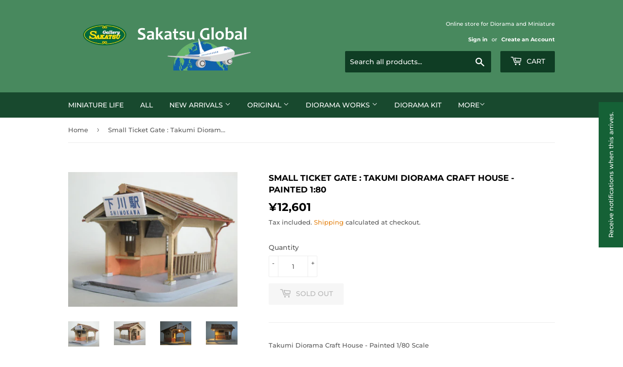

--- FILE ---
content_type: text/html; charset=utf-8
request_url: https://sakatsuglobal.com/products/99920111005
body_size: 44707
content:
<!doctype html>
<html class="no-touch no-js" lang="en">
<head>
  <script>(function(H){H.className=H.className.replace(/\bno-js\b/,'js')})(document.documentElement)</script>
  <!-- Basic page needs ================================================== -->
  <meta charset="utf-8">
  <meta http-equiv="X-UA-Compatible" content="IE=edge,chrome=1">

  
  <link rel="shortcut icon" href="//sakatsuglobal.com/cdn/shop/files/favicon_global_32x32.png?v=1663985907" type="image/png" />
  

  <!-- Title and description ================================================== -->
  <title>
  Small Ticket Gate : Takumi Diorama Craft House - Painted 1:80 &ndash; Sakatsu Global
  </title>

  
    <meta name="description" content="Takumi Diorama Craft House - Painted 1/80 Scale Approx W8cm D6.5cm H6cm Base kit: &quot;Small ticket gate (tin roof)&quot; by Hilma Model Craft Pre-wired for light bulb LED illumination (please provide a separate 3V DC power supply). (Lead wire comes out from underneath the building) Information edited by Sakatsu Gallery When th">
  

  <!-- Product meta ================================================== -->
  <!-- /snippets/social-meta-tags.liquid -->




<meta property="og:site_name" content="Sakatsu Global">
<meta property="og:url" content="https://sakatsuglobal.com/products/99920111005">
<meta property="og:title" content="Small Ticket Gate : Takumi Diorama Craft House - Painted 1:80">
<meta property="og:type" content="product">
<meta property="og:description" content="Takumi Diorama Craft House - Painted 1/80 Scale Approx W8cm D6.5cm H6cm Base kit: &quot;Small ticket gate (tin roof)&quot; by Hilma Model Craft Pre-wired for light bulb LED illumination (please provide a separate 3V DC power supply). (Lead wire comes out from underneath the building) Information edited by Sakatsu Gallery When th">

  <meta property="og:price:amount" content="12,601">
  <meta property="og:price:currency" content="JPY">

<meta property="og:image" content="http://sakatsuglobal.com/cdn/shop/files/99920111005_b5b6f771-77c0-4317-9489-010bdf3e1fb6_1200x1200.jpg?v=1745054360"><meta property="og:image" content="http://sakatsuglobal.com/cdn/shop/files/99920111005_1_e9a1fcb9-5a45-4990-aa63-e71e64d907de_1200x1200.jpg?v=1745054360"><meta property="og:image" content="http://sakatsuglobal.com/cdn/shop/files/99920111005_2_4da28268-d998-4668-8e50-b8fc51e3e930_1200x1200.jpg?v=1745054360">
<meta property="og:image:secure_url" content="https://sakatsuglobal.com/cdn/shop/files/99920111005_b5b6f771-77c0-4317-9489-010bdf3e1fb6_1200x1200.jpg?v=1745054360"><meta property="og:image:secure_url" content="https://sakatsuglobal.com/cdn/shop/files/99920111005_1_e9a1fcb9-5a45-4990-aa63-e71e64d907de_1200x1200.jpg?v=1745054360"><meta property="og:image:secure_url" content="https://sakatsuglobal.com/cdn/shop/files/99920111005_2_4da28268-d998-4668-8e50-b8fc51e3e930_1200x1200.jpg?v=1745054360">


<meta name="twitter:card" content="summary_large_image">
<meta name="twitter:title" content="Small Ticket Gate : Takumi Diorama Craft House - Painted 1:80">
<meta name="twitter:description" content="Takumi Diorama Craft House - Painted 1/80 Scale Approx W8cm D6.5cm H6cm Base kit: &quot;Small ticket gate (tin roof)&quot; by Hilma Model Craft Pre-wired for light bulb LED illumination (please provide a separate 3V DC power supply). (Lead wire comes out from underneath the building) Information edited by Sakatsu Gallery When th">


  <!-- CSS3 variables ================================================== -->
  <style data-shopify>
  :root {
    --color-body-text: #585858;
    --color-body: #ffffff;
  }
</style>


  <!-- Helpers ================================================== -->
  <link rel="canonical" href="https://sakatsuglobal.com/products/99920111005">
  <meta name="viewport" content="width=device-width,initial-scale=1">

  <!-- CSS ================================================== -->
  <link href="//sakatsuglobal.com/cdn/shop/t/5/assets/theme.scss.css?v=70964371550376988771767674408" rel="stylesheet" type="text/css" media="all" />

  <!-- Header hook for plugins ================================================== -->
  <script>window.performance && window.performance.mark && window.performance.mark('shopify.content_for_header.start');</script><meta name="google-site-verification" content="r71Ouhkab1PH8yj9v_bXi1VJ1oXgp8xwzUbAN4nDvlM">
<meta id="shopify-digital-wallet" name="shopify-digital-wallet" content="/56647024803/digital_wallets/dialog">
<meta name="shopify-checkout-api-token" content="b5ddd26096c0beed157e58499c346fee">
<meta id="in-context-paypal-metadata" data-shop-id="56647024803" data-venmo-supported="false" data-environment="production" data-locale="en_US" data-paypal-v4="true" data-currency="JPY">
<link rel="alternate" hreflang="x-default" href="https://sakatsuglobal.com/products/99920111005">
<link rel="alternate" hreflang="en" href="https://sakatsuglobal.com/products/99920111005">
<link rel="alternate" hreflang="es" href="https://sakatsuglobal.com/es/products/99920111005">
<link rel="alternate" hreflang="ko" href="https://sakatsuglobal.com/ko/products/99920111005">
<link rel="alternate" hreflang="zh-Hans" href="https://sakatsuglobal.com/zh/products/99920111005">
<link rel="alternate" hreflang="zh-Hans-CN" href="https://sakatsuglobal.com/zh-cn/products/99920111005">
<link rel="alternate" hreflang="zh-Hant-TW" href="https://sakatsuglobal.com/zh-tw/products/99920111005">
<link rel="alternate" hreflang="en-DE" href="https://sakatsuglobal.com/en-de/products/99920111005">
<link rel="alternate" hreflang="zh-Hans-AC" href="https://sakatsuglobal.com/zh/products/99920111005">
<link rel="alternate" hreflang="zh-Hans-AE" href="https://sakatsuglobal.com/zh/products/99920111005">
<link rel="alternate" hreflang="zh-Hans-AR" href="https://sakatsuglobal.com/zh/products/99920111005">
<link rel="alternate" hreflang="zh-Hans-AT" href="https://sakatsuglobal.com/zh/products/99920111005">
<link rel="alternate" hreflang="zh-Hans-AU" href="https://sakatsuglobal.com/zh/products/99920111005">
<link rel="alternate" hreflang="zh-Hans-AX" href="https://sakatsuglobal.com/zh/products/99920111005">
<link rel="alternate" hreflang="zh-Hans-BD" href="https://sakatsuglobal.com/zh/products/99920111005">
<link rel="alternate" hreflang="zh-Hans-BE" href="https://sakatsuglobal.com/zh/products/99920111005">
<link rel="alternate" hreflang="zh-Hans-BG" href="https://sakatsuglobal.com/zh/products/99920111005">
<link rel="alternate" hreflang="zh-Hans-BR" href="https://sakatsuglobal.com/zh/products/99920111005">
<link rel="alternate" hreflang="zh-Hans-BT" href="https://sakatsuglobal.com/zh/products/99920111005">
<link rel="alternate" hreflang="zh-Hans-CA" href="https://sakatsuglobal.com/zh/products/99920111005">
<link rel="alternate" hreflang="zh-Hans-CH" href="https://sakatsuglobal.com/zh/products/99920111005">
<link rel="alternate" hreflang="zh-Hans-CI" href="https://sakatsuglobal.com/zh/products/99920111005">
<link rel="alternate" hreflang="zh-Hans-CL" href="https://sakatsuglobal.com/zh/products/99920111005">
<link rel="alternate" hreflang="zh-Hans-CO" href="https://sakatsuglobal.com/zh/products/99920111005">
<link rel="alternate" hreflang="zh-Hans-CY" href="https://sakatsuglobal.com/zh/products/99920111005">
<link rel="alternate" hreflang="zh-Hans-CZ" href="https://sakatsuglobal.com/zh/products/99920111005">
<link rel="alternate" hreflang="zh-Hans-DJ" href="https://sakatsuglobal.com/zh/products/99920111005">
<link rel="alternate" hreflang="zh-Hans-DK" href="https://sakatsuglobal.com/zh/products/99920111005">
<link rel="alternate" hreflang="zh-Hans-DZ" href="https://sakatsuglobal.com/zh/products/99920111005">
<link rel="alternate" hreflang="zh-Hans-EE" href="https://sakatsuglobal.com/zh/products/99920111005">
<link rel="alternate" hreflang="zh-Hans-EG" href="https://sakatsuglobal.com/zh/products/99920111005">
<link rel="alternate" hreflang="zh-Hans-ES" href="https://sakatsuglobal.com/zh/products/99920111005">
<link rel="alternate" hreflang="zh-Hans-ET" href="https://sakatsuglobal.com/zh/products/99920111005">
<link rel="alternate" hreflang="zh-Hans-FI" href="https://sakatsuglobal.com/zh/products/99920111005">
<link rel="alternate" hreflang="zh-Hans-FR" href="https://sakatsuglobal.com/zh/products/99920111005">
<link rel="alternate" hreflang="zh-Hans-GB" href="https://sakatsuglobal.com/zh/products/99920111005">
<link rel="alternate" hreflang="zh-Hans-GH" href="https://sakatsuglobal.com/zh/products/99920111005">
<link rel="alternate" hreflang="zh-Hans-GR" href="https://sakatsuglobal.com/zh/products/99920111005">
<link rel="alternate" hreflang="zh-Hans-GY" href="https://sakatsuglobal.com/zh/products/99920111005">
<link rel="alternate" hreflang="zh-Hans-HK" href="https://sakatsuglobal.com/zh/products/99920111005">
<link rel="alternate" hreflang="zh-Hans-HR" href="https://sakatsuglobal.com/zh/products/99920111005">
<link rel="alternate" hreflang="zh-Hans-HU" href="https://sakatsuglobal.com/zh/products/99920111005">
<link rel="alternate" hreflang="zh-Hans-ID" href="https://sakatsuglobal.com/zh/products/99920111005">
<link rel="alternate" hreflang="zh-Hans-IE" href="https://sakatsuglobal.com/zh/products/99920111005">
<link rel="alternate" hreflang="zh-Hans-IL" href="https://sakatsuglobal.com/zh/products/99920111005">
<link rel="alternate" hreflang="zh-Hans-IN" href="https://sakatsuglobal.com/zh/products/99920111005">
<link rel="alternate" hreflang="zh-Hans-IQ" href="https://sakatsuglobal.com/zh/products/99920111005">
<link rel="alternate" hreflang="zh-Hans-IS" href="https://sakatsuglobal.com/zh/products/99920111005">
<link rel="alternate" hreflang="zh-Hans-IT" href="https://sakatsuglobal.com/zh/products/99920111005">
<link rel="alternate" hreflang="zh-Hans-JO" href="https://sakatsuglobal.com/zh/products/99920111005">
<link rel="alternate" hreflang="zh-Hans-JP" href="https://sakatsuglobal.com/zh/products/99920111005">
<link rel="alternate" hreflang="zh-Hans-KE" href="https://sakatsuglobal.com/zh/products/99920111005">
<link rel="alternate" hreflang="zh-Hans-KR" href="https://sakatsuglobal.com/zh/products/99920111005">
<link rel="alternate" hreflang="zh-Hans-KW" href="https://sakatsuglobal.com/zh/products/99920111005">
<link rel="alternate" hreflang="zh-Hans-KY" href="https://sakatsuglobal.com/zh/products/99920111005">
<link rel="alternate" hreflang="zh-Hans-LB" href="https://sakatsuglobal.com/zh/products/99920111005">
<link rel="alternate" hreflang="zh-Hans-LI" href="https://sakatsuglobal.com/zh/products/99920111005">
<link rel="alternate" hreflang="zh-Hans-LK" href="https://sakatsuglobal.com/zh/products/99920111005">
<link rel="alternate" hreflang="zh-Hans-LT" href="https://sakatsuglobal.com/zh/products/99920111005">
<link rel="alternate" hreflang="zh-Hans-LU" href="https://sakatsuglobal.com/zh/products/99920111005">
<link rel="alternate" hreflang="zh-Hans-LV" href="https://sakatsuglobal.com/zh/products/99920111005">
<link rel="alternate" hreflang="zh-Hans-MA" href="https://sakatsuglobal.com/zh/products/99920111005">
<link rel="alternate" hreflang="zh-Hans-MG" href="https://sakatsuglobal.com/zh/products/99920111005">
<link rel="alternate" hreflang="zh-Hans-MT" href="https://sakatsuglobal.com/zh/products/99920111005">
<link rel="alternate" hreflang="zh-Hans-MU" href="https://sakatsuglobal.com/zh/products/99920111005">
<link rel="alternate" hreflang="zh-Hans-MV" href="https://sakatsuglobal.com/zh/products/99920111005">
<link rel="alternate" hreflang="zh-Hans-MX" href="https://sakatsuglobal.com/zh/products/99920111005">
<link rel="alternate" hreflang="zh-Hans-MY" href="https://sakatsuglobal.com/zh/products/99920111005">
<link rel="alternate" hreflang="zh-Hans-NG" href="https://sakatsuglobal.com/zh/products/99920111005">
<link rel="alternate" hreflang="zh-Hans-NL" href="https://sakatsuglobal.com/zh/products/99920111005">
<link rel="alternate" hreflang="zh-Hans-NO" href="https://sakatsuglobal.com/zh/products/99920111005">
<link rel="alternate" hreflang="zh-Hans-NP" href="https://sakatsuglobal.com/zh/products/99920111005">
<link rel="alternate" hreflang="zh-Hans-NZ" href="https://sakatsuglobal.com/zh/products/99920111005">
<link rel="alternate" hreflang="zh-Hans-OM" href="https://sakatsuglobal.com/zh/products/99920111005">
<link rel="alternate" hreflang="zh-Hans-PA" href="https://sakatsuglobal.com/zh/products/99920111005">
<link rel="alternate" hreflang="zh-Hans-PE" href="https://sakatsuglobal.com/zh/products/99920111005">
<link rel="alternate" hreflang="zh-Hans-PH" href="https://sakatsuglobal.com/zh/products/99920111005">
<link rel="alternate" hreflang="zh-Hans-PK" href="https://sakatsuglobal.com/zh/products/99920111005">
<link rel="alternate" hreflang="zh-Hans-PL" href="https://sakatsuglobal.com/zh/products/99920111005">
<link rel="alternate" hreflang="zh-Hans-PT" href="https://sakatsuglobal.com/zh/products/99920111005">
<link rel="alternate" hreflang="zh-Hans-QA" href="https://sakatsuglobal.com/zh/products/99920111005">
<link rel="alternate" hreflang="zh-Hans-RO" href="https://sakatsuglobal.com/zh/products/99920111005">
<link rel="alternate" hreflang="zh-Hans-RU" href="https://sakatsuglobal.com/zh/products/99920111005">
<link rel="alternate" hreflang="zh-Hans-SA" href="https://sakatsuglobal.com/zh/products/99920111005">
<link rel="alternate" hreflang="zh-Hans-SE" href="https://sakatsuglobal.com/zh/products/99920111005">
<link rel="alternate" hreflang="zh-Hans-SG" href="https://sakatsuglobal.com/zh/products/99920111005">
<link rel="alternate" hreflang="zh-Hans-SI" href="https://sakatsuglobal.com/zh/products/99920111005">
<link rel="alternate" hreflang="zh-Hans-SK" href="https://sakatsuglobal.com/zh/products/99920111005">
<link rel="alternate" hreflang="zh-Hans-SV" href="https://sakatsuglobal.com/zh/products/99920111005">
<link rel="alternate" hreflang="zh-Hans-TG" href="https://sakatsuglobal.com/zh/products/99920111005">
<link rel="alternate" hreflang="zh-Hans-TH" href="https://sakatsuglobal.com/zh/products/99920111005">
<link rel="alternate" hreflang="zh-Hans-TN" href="https://sakatsuglobal.com/zh/products/99920111005">
<link rel="alternate" hreflang="zh-Hans-TR" href="https://sakatsuglobal.com/zh/products/99920111005">
<link rel="alternate" hreflang="zh-Hans-TT" href="https://sakatsuglobal.com/zh/products/99920111005">
<link rel="alternate" hreflang="zh-Hans-UA" href="https://sakatsuglobal.com/zh/products/99920111005">
<link rel="alternate" hreflang="zh-Hans-UG" href="https://sakatsuglobal.com/zh/products/99920111005">
<link rel="alternate" hreflang="zh-Hans-US" href="https://sakatsuglobal.com/zh/products/99920111005">
<link rel="alternate" hreflang="zh-Hans-VN" href="https://sakatsuglobal.com/zh/products/99920111005">
<link rel="alternate" hreflang="zh-Hans-ZA" href="https://sakatsuglobal.com/zh/products/99920111005">
<link rel="alternate" type="application/json+oembed" href="https://sakatsuglobal.com/products/99920111005.oembed">
<script async="async" src="/checkouts/internal/preloads.js?locale=en-JP"></script>
<link rel="preconnect" href="https://shop.app" crossorigin="anonymous">
<script async="async" src="https://shop.app/checkouts/internal/preloads.js?locale=en-JP&shop_id=56647024803" crossorigin="anonymous"></script>
<script id="apple-pay-shop-capabilities" type="application/json">{"shopId":56647024803,"countryCode":"JP","currencyCode":"JPY","merchantCapabilities":["supports3DS"],"merchantId":"gid:\/\/shopify\/Shop\/56647024803","merchantName":"Sakatsu Global","requiredBillingContactFields":["postalAddress","email","phone"],"requiredShippingContactFields":["postalAddress","email","phone"],"shippingType":"shipping","supportedNetworks":["visa","masterCard","amex","jcb","discover"],"total":{"type":"pending","label":"Sakatsu Global","amount":"1.00"},"shopifyPaymentsEnabled":true,"supportsSubscriptions":true}</script>
<script id="shopify-features" type="application/json">{"accessToken":"b5ddd26096c0beed157e58499c346fee","betas":["rich-media-storefront-analytics"],"domain":"sakatsuglobal.com","predictiveSearch":true,"shopId":56647024803,"locale":"en"}</script>
<script>var Shopify = Shopify || {};
Shopify.shop = "sakatsuglobal.myshopify.com";
Shopify.locale = "en";
Shopify.currency = {"active":"JPY","rate":"1.0"};
Shopify.country = "JP";
Shopify.theme = {"name":"Supply","id":122732347555,"schema_name":"Supply","schema_version":"9.5.0","theme_store_id":679,"role":"main"};
Shopify.theme.handle = "null";
Shopify.theme.style = {"id":null,"handle":null};
Shopify.cdnHost = "sakatsuglobal.com/cdn";
Shopify.routes = Shopify.routes || {};
Shopify.routes.root = "/";</script>
<script type="module">!function(o){(o.Shopify=o.Shopify||{}).modules=!0}(window);</script>
<script>!function(o){function n(){var o=[];function n(){o.push(Array.prototype.slice.apply(arguments))}return n.q=o,n}var t=o.Shopify=o.Shopify||{};t.loadFeatures=n(),t.autoloadFeatures=n()}(window);</script>
<script>
  window.ShopifyPay = window.ShopifyPay || {};
  window.ShopifyPay.apiHost = "shop.app\/pay";
  window.ShopifyPay.redirectState = null;
</script>
<script id="shop-js-analytics" type="application/json">{"pageType":"product"}</script>
<script defer="defer" async type="module" src="//sakatsuglobal.com/cdn/shopifycloud/shop-js/modules/v2/client.init-shop-cart-sync_C5BV16lS.en.esm.js"></script>
<script defer="defer" async type="module" src="//sakatsuglobal.com/cdn/shopifycloud/shop-js/modules/v2/chunk.common_CygWptCX.esm.js"></script>
<script type="module">
  await import("//sakatsuglobal.com/cdn/shopifycloud/shop-js/modules/v2/client.init-shop-cart-sync_C5BV16lS.en.esm.js");
await import("//sakatsuglobal.com/cdn/shopifycloud/shop-js/modules/v2/chunk.common_CygWptCX.esm.js");

  window.Shopify.SignInWithShop?.initShopCartSync?.({"fedCMEnabled":true,"windoidEnabled":true});

</script>
<script>
  window.Shopify = window.Shopify || {};
  if (!window.Shopify.featureAssets) window.Shopify.featureAssets = {};
  window.Shopify.featureAssets['shop-js'] = {"shop-cart-sync":["modules/v2/client.shop-cart-sync_ZFArdW7E.en.esm.js","modules/v2/chunk.common_CygWptCX.esm.js"],"init-fed-cm":["modules/v2/client.init-fed-cm_CmiC4vf6.en.esm.js","modules/v2/chunk.common_CygWptCX.esm.js"],"shop-button":["modules/v2/client.shop-button_tlx5R9nI.en.esm.js","modules/v2/chunk.common_CygWptCX.esm.js"],"shop-cash-offers":["modules/v2/client.shop-cash-offers_DOA2yAJr.en.esm.js","modules/v2/chunk.common_CygWptCX.esm.js","modules/v2/chunk.modal_D71HUcav.esm.js"],"init-windoid":["modules/v2/client.init-windoid_sURxWdc1.en.esm.js","modules/v2/chunk.common_CygWptCX.esm.js"],"shop-toast-manager":["modules/v2/client.shop-toast-manager_ClPi3nE9.en.esm.js","modules/v2/chunk.common_CygWptCX.esm.js"],"init-shop-email-lookup-coordinator":["modules/v2/client.init-shop-email-lookup-coordinator_B8hsDcYM.en.esm.js","modules/v2/chunk.common_CygWptCX.esm.js"],"init-shop-cart-sync":["modules/v2/client.init-shop-cart-sync_C5BV16lS.en.esm.js","modules/v2/chunk.common_CygWptCX.esm.js"],"avatar":["modules/v2/client.avatar_BTnouDA3.en.esm.js"],"pay-button":["modules/v2/client.pay-button_FdsNuTd3.en.esm.js","modules/v2/chunk.common_CygWptCX.esm.js"],"init-customer-accounts":["modules/v2/client.init-customer-accounts_DxDtT_ad.en.esm.js","modules/v2/client.shop-login-button_C5VAVYt1.en.esm.js","modules/v2/chunk.common_CygWptCX.esm.js","modules/v2/chunk.modal_D71HUcav.esm.js"],"init-shop-for-new-customer-accounts":["modules/v2/client.init-shop-for-new-customer-accounts_ChsxoAhi.en.esm.js","modules/v2/client.shop-login-button_C5VAVYt1.en.esm.js","modules/v2/chunk.common_CygWptCX.esm.js","modules/v2/chunk.modal_D71HUcav.esm.js"],"shop-login-button":["modules/v2/client.shop-login-button_C5VAVYt1.en.esm.js","modules/v2/chunk.common_CygWptCX.esm.js","modules/v2/chunk.modal_D71HUcav.esm.js"],"init-customer-accounts-sign-up":["modules/v2/client.init-customer-accounts-sign-up_CPSyQ0Tj.en.esm.js","modules/v2/client.shop-login-button_C5VAVYt1.en.esm.js","modules/v2/chunk.common_CygWptCX.esm.js","modules/v2/chunk.modal_D71HUcav.esm.js"],"shop-follow-button":["modules/v2/client.shop-follow-button_Cva4Ekp9.en.esm.js","modules/v2/chunk.common_CygWptCX.esm.js","modules/v2/chunk.modal_D71HUcav.esm.js"],"checkout-modal":["modules/v2/client.checkout-modal_BPM8l0SH.en.esm.js","modules/v2/chunk.common_CygWptCX.esm.js","modules/v2/chunk.modal_D71HUcav.esm.js"],"lead-capture":["modules/v2/client.lead-capture_Bi8yE_yS.en.esm.js","modules/v2/chunk.common_CygWptCX.esm.js","modules/v2/chunk.modal_D71HUcav.esm.js"],"shop-login":["modules/v2/client.shop-login_D6lNrXab.en.esm.js","modules/v2/chunk.common_CygWptCX.esm.js","modules/v2/chunk.modal_D71HUcav.esm.js"],"payment-terms":["modules/v2/client.payment-terms_CZxnsJam.en.esm.js","modules/v2/chunk.common_CygWptCX.esm.js","modules/v2/chunk.modal_D71HUcav.esm.js"]};
</script>
<script>(function() {
  var isLoaded = false;
  function asyncLoad() {
    if (isLoaded) return;
    isLoaded = true;
    var urls = ["https:\/\/cdn.shopify.com\/s\/files\/1\/0566\/4702\/4803\/t\/5\/assets\/globo.preorder.init.js?v=1625795505\u0026shop=sakatsuglobal.myshopify.com"];
    for (var i = 0; i < urls.length; i++) {
      var s = document.createElement('script');
      s.type = 'text/javascript';
      s.async = true;
      s.src = urls[i];
      var x = document.getElementsByTagName('script')[0];
      x.parentNode.insertBefore(s, x);
    }
  };
  if(window.attachEvent) {
    window.attachEvent('onload', asyncLoad);
  } else {
    window.addEventListener('load', asyncLoad, false);
  }
})();</script>
<script id="__st">var __st={"a":56647024803,"offset":32400,"reqid":"be9a4921-28ee-4327-8d13-c3e079a6df99-1768748220","pageurl":"sakatsuglobal.com\/products\/99920111005","u":"44b83ce9f5c6","p":"product","rtyp":"product","rid":7074201403555};</script>
<script>window.ShopifyPaypalV4VisibilityTracking = true;</script>
<script id="captcha-bootstrap">!function(){'use strict';const t='contact',e='account',n='new_comment',o=[[t,t],['blogs',n],['comments',n],[t,'customer']],c=[[e,'customer_login'],[e,'guest_login'],[e,'recover_customer_password'],[e,'create_customer']],r=t=>t.map((([t,e])=>`form[action*='/${t}']:not([data-nocaptcha='true']) input[name='form_type'][value='${e}']`)).join(','),a=t=>()=>t?[...document.querySelectorAll(t)].map((t=>t.form)):[];function s(){const t=[...o],e=r(t);return a(e)}const i='password',u='form_key',d=['recaptcha-v3-token','g-recaptcha-response','h-captcha-response',i],f=()=>{try{return window.sessionStorage}catch{return}},m='__shopify_v',_=t=>t.elements[u];function p(t,e,n=!1){try{const o=window.sessionStorage,c=JSON.parse(o.getItem(e)),{data:r}=function(t){const{data:e,action:n}=t;return t[m]||n?{data:e,action:n}:{data:t,action:n}}(c);for(const[e,n]of Object.entries(r))t.elements[e]&&(t.elements[e].value=n);n&&o.removeItem(e)}catch(o){console.error('form repopulation failed',{error:o})}}const l='form_type',E='cptcha';function T(t){t.dataset[E]=!0}const w=window,h=w.document,L='Shopify',v='ce_forms',y='captcha';let A=!1;((t,e)=>{const n=(g='f06e6c50-85a8-45c8-87d0-21a2b65856fe',I='https://cdn.shopify.com/shopifycloud/storefront-forms-hcaptcha/ce_storefront_forms_captcha_hcaptcha.v1.5.2.iife.js',D={infoText:'Protected by hCaptcha',privacyText:'Privacy',termsText:'Terms'},(t,e,n)=>{const o=w[L][v],c=o.bindForm;if(c)return c(t,g,e,D).then(n);var r;o.q.push([[t,g,e,D],n]),r=I,A||(h.body.append(Object.assign(h.createElement('script'),{id:'captcha-provider',async:!0,src:r})),A=!0)});var g,I,D;w[L]=w[L]||{},w[L][v]=w[L][v]||{},w[L][v].q=[],w[L][y]=w[L][y]||{},w[L][y].protect=function(t,e){n(t,void 0,e),T(t)},Object.freeze(w[L][y]),function(t,e,n,w,h,L){const[v,y,A,g]=function(t,e,n){const i=e?o:[],u=t?c:[],d=[...i,...u],f=r(d),m=r(i),_=r(d.filter((([t,e])=>n.includes(e))));return[a(f),a(m),a(_),s()]}(w,h,L),I=t=>{const e=t.target;return e instanceof HTMLFormElement?e:e&&e.form},D=t=>v().includes(t);t.addEventListener('submit',(t=>{const e=I(t);if(!e)return;const n=D(e)&&!e.dataset.hcaptchaBound&&!e.dataset.recaptchaBound,o=_(e),c=g().includes(e)&&(!o||!o.value);(n||c)&&t.preventDefault(),c&&!n&&(function(t){try{if(!f())return;!function(t){const e=f();if(!e)return;const n=_(t);if(!n)return;const o=n.value;o&&e.removeItem(o)}(t);const e=Array.from(Array(32),(()=>Math.random().toString(36)[2])).join('');!function(t,e){_(t)||t.append(Object.assign(document.createElement('input'),{type:'hidden',name:u})),t.elements[u].value=e}(t,e),function(t,e){const n=f();if(!n)return;const o=[...t.querySelectorAll(`input[type='${i}']`)].map((({name:t})=>t)),c=[...d,...o],r={};for(const[a,s]of new FormData(t).entries())c.includes(a)||(r[a]=s);n.setItem(e,JSON.stringify({[m]:1,action:t.action,data:r}))}(t,e)}catch(e){console.error('failed to persist form',e)}}(e),e.submit())}));const S=(t,e)=>{t&&!t.dataset[E]&&(n(t,e.some((e=>e===t))),T(t))};for(const o of['focusin','change'])t.addEventListener(o,(t=>{const e=I(t);D(e)&&S(e,y())}));const B=e.get('form_key'),M=e.get(l),P=B&&M;t.addEventListener('DOMContentLoaded',(()=>{const t=y();if(P)for(const e of t)e.elements[l].value===M&&p(e,B);[...new Set([...A(),...v().filter((t=>'true'===t.dataset.shopifyCaptcha))])].forEach((e=>S(e,t)))}))}(h,new URLSearchParams(w.location.search),n,t,e,['guest_login'])})(!0,!0)}();</script>
<script integrity="sha256-4kQ18oKyAcykRKYeNunJcIwy7WH5gtpwJnB7kiuLZ1E=" data-source-attribution="shopify.loadfeatures" defer="defer" src="//sakatsuglobal.com/cdn/shopifycloud/storefront/assets/storefront/load_feature-a0a9edcb.js" crossorigin="anonymous"></script>
<script crossorigin="anonymous" defer="defer" src="//sakatsuglobal.com/cdn/shopifycloud/storefront/assets/shopify_pay/storefront-65b4c6d7.js?v=20250812"></script>
<script data-source-attribution="shopify.dynamic_checkout.dynamic.init">var Shopify=Shopify||{};Shopify.PaymentButton=Shopify.PaymentButton||{isStorefrontPortableWallets:!0,init:function(){window.Shopify.PaymentButton.init=function(){};var t=document.createElement("script");t.src="https://sakatsuglobal.com/cdn/shopifycloud/portable-wallets/latest/portable-wallets.en.js",t.type="module",document.head.appendChild(t)}};
</script>
<script data-source-attribution="shopify.dynamic_checkout.buyer_consent">
  function portableWalletsHideBuyerConsent(e){var t=document.getElementById("shopify-buyer-consent"),n=document.getElementById("shopify-subscription-policy-button");t&&n&&(t.classList.add("hidden"),t.setAttribute("aria-hidden","true"),n.removeEventListener("click",e))}function portableWalletsShowBuyerConsent(e){var t=document.getElementById("shopify-buyer-consent"),n=document.getElementById("shopify-subscription-policy-button");t&&n&&(t.classList.remove("hidden"),t.removeAttribute("aria-hidden"),n.addEventListener("click",e))}window.Shopify?.PaymentButton&&(window.Shopify.PaymentButton.hideBuyerConsent=portableWalletsHideBuyerConsent,window.Shopify.PaymentButton.showBuyerConsent=portableWalletsShowBuyerConsent);
</script>
<script>
  function portableWalletsCleanup(e){e&&e.src&&console.error("Failed to load portable wallets script "+e.src);var t=document.querySelectorAll("shopify-accelerated-checkout .shopify-payment-button__skeleton, shopify-accelerated-checkout-cart .wallet-cart-button__skeleton"),e=document.getElementById("shopify-buyer-consent");for(let e=0;e<t.length;e++)t[e].remove();e&&e.remove()}function portableWalletsNotLoadedAsModule(e){e instanceof ErrorEvent&&"string"==typeof e.message&&e.message.includes("import.meta")&&"string"==typeof e.filename&&e.filename.includes("portable-wallets")&&(window.removeEventListener("error",portableWalletsNotLoadedAsModule),window.Shopify.PaymentButton.failedToLoad=e,"loading"===document.readyState?document.addEventListener("DOMContentLoaded",window.Shopify.PaymentButton.init):window.Shopify.PaymentButton.init())}window.addEventListener("error",portableWalletsNotLoadedAsModule);
</script>

<script type="module" src="https://sakatsuglobal.com/cdn/shopifycloud/portable-wallets/latest/portable-wallets.en.js" onError="portableWalletsCleanup(this)" crossorigin="anonymous"></script>
<script nomodule>
  document.addEventListener("DOMContentLoaded", portableWalletsCleanup);
</script>

<script id='scb4127' type='text/javascript' async='' src='https://sakatsuglobal.com/cdn/shopifycloud/privacy-banner/storefront-banner.js'></script><link id="shopify-accelerated-checkout-styles" rel="stylesheet" media="screen" href="https://sakatsuglobal.com/cdn/shopifycloud/portable-wallets/latest/accelerated-checkout-backwards-compat.css" crossorigin="anonymous">
<style id="shopify-accelerated-checkout-cart">
        #shopify-buyer-consent {
  margin-top: 1em;
  display: inline-block;
  width: 100%;
}

#shopify-buyer-consent.hidden {
  display: none;
}

#shopify-subscription-policy-button {
  background: none;
  border: none;
  padding: 0;
  text-decoration: underline;
  font-size: inherit;
  cursor: pointer;
}

#shopify-subscription-policy-button::before {
  box-shadow: none;
}

      </style>

<script>window.performance && window.performance.mark && window.performance.mark('shopify.content_for_header.end');</script>

  
  

  <script src="//sakatsuglobal.com/cdn/shop/t/5/assets/jquery-2.2.3.min.js?v=58211863146907186831620725013" type="text/javascript"></script>

  <script src="//sakatsuglobal.com/cdn/shop/t/5/assets/lazysizes.min.js?v=8147953233334221341620725013" async="async"></script>
  <script src="//sakatsuglobal.com/cdn/shop/t/5/assets/vendor.js?v=106177282645720727331620725015" defer="defer"></script>
  <script src="//sakatsuglobal.com/cdn/shop/t/5/assets/theme.js?v=8756856857736833641620725029" defer="defer"></script>


<!-- "snippets/booster-common.liquid" was not rendered, the associated app was uninstalled -->
<link href="https://monorail-edge.shopifysvc.com" rel="dns-prefetch">
<script>(function(){if ("sendBeacon" in navigator && "performance" in window) {try {var session_token_from_headers = performance.getEntriesByType('navigation')[0].serverTiming.find(x => x.name == '_s').description;} catch {var session_token_from_headers = undefined;}var session_cookie_matches = document.cookie.match(/_shopify_s=([^;]*)/);var session_token_from_cookie = session_cookie_matches && session_cookie_matches.length === 2 ? session_cookie_matches[1] : "";var session_token = session_token_from_headers || session_token_from_cookie || "";function handle_abandonment_event(e) {var entries = performance.getEntries().filter(function(entry) {return /monorail-edge.shopifysvc.com/.test(entry.name);});if (!window.abandonment_tracked && entries.length === 0) {window.abandonment_tracked = true;var currentMs = Date.now();var navigation_start = performance.timing.navigationStart;var payload = {shop_id: 56647024803,url: window.location.href,navigation_start,duration: currentMs - navigation_start,session_token,page_type: "product"};window.navigator.sendBeacon("https://monorail-edge.shopifysvc.com/v1/produce", JSON.stringify({schema_id: "online_store_buyer_site_abandonment/1.1",payload: payload,metadata: {event_created_at_ms: currentMs,event_sent_at_ms: currentMs}}));}}window.addEventListener('pagehide', handle_abandonment_event);}}());</script>
<script id="web-pixels-manager-setup">(function e(e,d,r,n,o){if(void 0===o&&(o={}),!Boolean(null===(a=null===(i=window.Shopify)||void 0===i?void 0:i.analytics)||void 0===a?void 0:a.replayQueue)){var i,a;window.Shopify=window.Shopify||{};var t=window.Shopify;t.analytics=t.analytics||{};var s=t.analytics;s.replayQueue=[],s.publish=function(e,d,r){return s.replayQueue.push([e,d,r]),!0};try{self.performance.mark("wpm:start")}catch(e){}var l=function(){var e={modern:/Edge?\/(1{2}[4-9]|1[2-9]\d|[2-9]\d{2}|\d{4,})\.\d+(\.\d+|)|Firefox\/(1{2}[4-9]|1[2-9]\d|[2-9]\d{2}|\d{4,})\.\d+(\.\d+|)|Chrom(ium|e)\/(9{2}|\d{3,})\.\d+(\.\d+|)|(Maci|X1{2}).+ Version\/(15\.\d+|(1[6-9]|[2-9]\d|\d{3,})\.\d+)([,.]\d+|)( \(\w+\)|)( Mobile\/\w+|) Safari\/|Chrome.+OPR\/(9{2}|\d{3,})\.\d+\.\d+|(CPU[ +]OS|iPhone[ +]OS|CPU[ +]iPhone|CPU IPhone OS|CPU iPad OS)[ +]+(15[._]\d+|(1[6-9]|[2-9]\d|\d{3,})[._]\d+)([._]\d+|)|Android:?[ /-](13[3-9]|1[4-9]\d|[2-9]\d{2}|\d{4,})(\.\d+|)(\.\d+|)|Android.+Firefox\/(13[5-9]|1[4-9]\d|[2-9]\d{2}|\d{4,})\.\d+(\.\d+|)|Android.+Chrom(ium|e)\/(13[3-9]|1[4-9]\d|[2-9]\d{2}|\d{4,})\.\d+(\.\d+|)|SamsungBrowser\/([2-9]\d|\d{3,})\.\d+/,legacy:/Edge?\/(1[6-9]|[2-9]\d|\d{3,})\.\d+(\.\d+|)|Firefox\/(5[4-9]|[6-9]\d|\d{3,})\.\d+(\.\d+|)|Chrom(ium|e)\/(5[1-9]|[6-9]\d|\d{3,})\.\d+(\.\d+|)([\d.]+$|.*Safari\/(?![\d.]+ Edge\/[\d.]+$))|(Maci|X1{2}).+ Version\/(10\.\d+|(1[1-9]|[2-9]\d|\d{3,})\.\d+)([,.]\d+|)( \(\w+\)|)( Mobile\/\w+|) Safari\/|Chrome.+OPR\/(3[89]|[4-9]\d|\d{3,})\.\d+\.\d+|(CPU[ +]OS|iPhone[ +]OS|CPU[ +]iPhone|CPU IPhone OS|CPU iPad OS)[ +]+(10[._]\d+|(1[1-9]|[2-9]\d|\d{3,})[._]\d+)([._]\d+|)|Android:?[ /-](13[3-9]|1[4-9]\d|[2-9]\d{2}|\d{4,})(\.\d+|)(\.\d+|)|Mobile Safari.+OPR\/([89]\d|\d{3,})\.\d+\.\d+|Android.+Firefox\/(13[5-9]|1[4-9]\d|[2-9]\d{2}|\d{4,})\.\d+(\.\d+|)|Android.+Chrom(ium|e)\/(13[3-9]|1[4-9]\d|[2-9]\d{2}|\d{4,})\.\d+(\.\d+|)|Android.+(UC? ?Browser|UCWEB|U3)[ /]?(15\.([5-9]|\d{2,})|(1[6-9]|[2-9]\d|\d{3,})\.\d+)\.\d+|SamsungBrowser\/(5\.\d+|([6-9]|\d{2,})\.\d+)|Android.+MQ{2}Browser\/(14(\.(9|\d{2,})|)|(1[5-9]|[2-9]\d|\d{3,})(\.\d+|))(\.\d+|)|K[Aa][Ii]OS\/(3\.\d+|([4-9]|\d{2,})\.\d+)(\.\d+|)/},d=e.modern,r=e.legacy,n=navigator.userAgent;return n.match(d)?"modern":n.match(r)?"legacy":"unknown"}(),u="modern"===l?"modern":"legacy",c=(null!=n?n:{modern:"",legacy:""})[u],f=function(e){return[e.baseUrl,"/wpm","/b",e.hashVersion,"modern"===e.buildTarget?"m":"l",".js"].join("")}({baseUrl:d,hashVersion:r,buildTarget:u}),m=function(e){var d=e.version,r=e.bundleTarget,n=e.surface,o=e.pageUrl,i=e.monorailEndpoint;return{emit:function(e){var a=e.status,t=e.errorMsg,s=(new Date).getTime(),l=JSON.stringify({metadata:{event_sent_at_ms:s},events:[{schema_id:"web_pixels_manager_load/3.1",payload:{version:d,bundle_target:r,page_url:o,status:a,surface:n,error_msg:t},metadata:{event_created_at_ms:s}}]});if(!i)return console&&console.warn&&console.warn("[Web Pixels Manager] No Monorail endpoint provided, skipping logging."),!1;try{return self.navigator.sendBeacon.bind(self.navigator)(i,l)}catch(e){}var u=new XMLHttpRequest;try{return u.open("POST",i,!0),u.setRequestHeader("Content-Type","text/plain"),u.send(l),!0}catch(e){return console&&console.warn&&console.warn("[Web Pixels Manager] Got an unhandled error while logging to Monorail."),!1}}}}({version:r,bundleTarget:l,surface:e.surface,pageUrl:self.location.href,monorailEndpoint:e.monorailEndpoint});try{o.browserTarget=l,function(e){var d=e.src,r=e.async,n=void 0===r||r,o=e.onload,i=e.onerror,a=e.sri,t=e.scriptDataAttributes,s=void 0===t?{}:t,l=document.createElement("script"),u=document.querySelector("head"),c=document.querySelector("body");if(l.async=n,l.src=d,a&&(l.integrity=a,l.crossOrigin="anonymous"),s)for(var f in s)if(Object.prototype.hasOwnProperty.call(s,f))try{l.dataset[f]=s[f]}catch(e){}if(o&&l.addEventListener("load",o),i&&l.addEventListener("error",i),u)u.appendChild(l);else{if(!c)throw new Error("Did not find a head or body element to append the script");c.appendChild(l)}}({src:f,async:!0,onload:function(){if(!function(){var e,d;return Boolean(null===(d=null===(e=window.Shopify)||void 0===e?void 0:e.analytics)||void 0===d?void 0:d.initialized)}()){var d=window.webPixelsManager.init(e)||void 0;if(d){var r=window.Shopify.analytics;r.replayQueue.forEach((function(e){var r=e[0],n=e[1],o=e[2];d.publishCustomEvent(r,n,o)})),r.replayQueue=[],r.publish=d.publishCustomEvent,r.visitor=d.visitor,r.initialized=!0}}},onerror:function(){return m.emit({status:"failed",errorMsg:"".concat(f," has failed to load")})},sri:function(e){var d=/^sha384-[A-Za-z0-9+/=]+$/;return"string"==typeof e&&d.test(e)}(c)?c:"",scriptDataAttributes:o}),m.emit({status:"loading"})}catch(e){m.emit({status:"failed",errorMsg:(null==e?void 0:e.message)||"Unknown error"})}}})({shopId: 56647024803,storefrontBaseUrl: "https://sakatsuglobal.com",extensionsBaseUrl: "https://extensions.shopifycdn.com/cdn/shopifycloud/web-pixels-manager",monorailEndpoint: "https://monorail-edge.shopifysvc.com/unstable/produce_batch",surface: "storefront-renderer",enabledBetaFlags: ["2dca8a86"],webPixelsConfigList: [{"id":"507904250","configuration":"{\"config\":\"{\\\"google_tag_ids\\\":[\\\"G-FV70E32GDZ\\\",\\\"GT-5TGJKB6\\\"],\\\"target_country\\\":\\\"JP\\\",\\\"gtag_events\\\":[{\\\"type\\\":\\\"search\\\",\\\"action_label\\\":\\\"G-FV70E32GDZ\\\"},{\\\"type\\\":\\\"begin_checkout\\\",\\\"action_label\\\":\\\"G-FV70E32GDZ\\\"},{\\\"type\\\":\\\"view_item\\\",\\\"action_label\\\":[\\\"G-FV70E32GDZ\\\",\\\"MC-V61BL3B9R9\\\"]},{\\\"type\\\":\\\"purchase\\\",\\\"action_label\\\":[\\\"G-FV70E32GDZ\\\",\\\"MC-V61BL3B9R9\\\"]},{\\\"type\\\":\\\"page_view\\\",\\\"action_label\\\":[\\\"G-FV70E32GDZ\\\",\\\"MC-V61BL3B9R9\\\"]},{\\\"type\\\":\\\"add_payment_info\\\",\\\"action_label\\\":\\\"G-FV70E32GDZ\\\"},{\\\"type\\\":\\\"add_to_cart\\\",\\\"action_label\\\":\\\"G-FV70E32GDZ\\\"}],\\\"enable_monitoring_mode\\\":false}\"}","eventPayloadVersion":"v1","runtimeContext":"OPEN","scriptVersion":"b2a88bafab3e21179ed38636efcd8a93","type":"APP","apiClientId":1780363,"privacyPurposes":[],"dataSharingAdjustments":{"protectedCustomerApprovalScopes":["read_customer_address","read_customer_email","read_customer_name","read_customer_personal_data","read_customer_phone"]}},{"id":"shopify-app-pixel","configuration":"{}","eventPayloadVersion":"v1","runtimeContext":"STRICT","scriptVersion":"0450","apiClientId":"shopify-pixel","type":"APP","privacyPurposes":["ANALYTICS","MARKETING"]},{"id":"shopify-custom-pixel","eventPayloadVersion":"v1","runtimeContext":"LAX","scriptVersion":"0450","apiClientId":"shopify-pixel","type":"CUSTOM","privacyPurposes":["ANALYTICS","MARKETING"]}],isMerchantRequest: false,initData: {"shop":{"name":"Sakatsu Global","paymentSettings":{"currencyCode":"JPY"},"myshopifyDomain":"sakatsuglobal.myshopify.com","countryCode":"JP","storefrontUrl":"https:\/\/sakatsuglobal.com"},"customer":null,"cart":null,"checkout":null,"productVariants":[{"price":{"amount":12601.0,"currencyCode":"JPY"},"product":{"title":"Small Ticket Gate : Takumi Diorama Craft House - Painted 1:80","vendor":"1623","id":"7074201403555","untranslatedTitle":"Small Ticket Gate : Takumi Diorama Craft House - Painted 1:80","url":"\/products\/99920111005","type":"Modeling work"},"id":"40893381542051","image":{"src":"\/\/sakatsuglobal.com\/cdn\/shop\/files\/99920111005_b5b6f771-77c0-4317-9489-010bdf3e1fb6.jpg?v=1745054360"},"sku":"99920111005","title":"Default Title","untranslatedTitle":"Default Title"}],"purchasingCompany":null},},"https://sakatsuglobal.com/cdn","fcfee988w5aeb613cpc8e4bc33m6693e112",{"modern":"","legacy":""},{"shopId":"56647024803","storefrontBaseUrl":"https:\/\/sakatsuglobal.com","extensionBaseUrl":"https:\/\/extensions.shopifycdn.com\/cdn\/shopifycloud\/web-pixels-manager","surface":"storefront-renderer","enabledBetaFlags":"[\"2dca8a86\"]","isMerchantRequest":"false","hashVersion":"fcfee988w5aeb613cpc8e4bc33m6693e112","publish":"custom","events":"[[\"page_viewed\",{}],[\"product_viewed\",{\"productVariant\":{\"price\":{\"amount\":12601.0,\"currencyCode\":\"JPY\"},\"product\":{\"title\":\"Small Ticket Gate : Takumi Diorama Craft House - Painted 1:80\",\"vendor\":\"1623\",\"id\":\"7074201403555\",\"untranslatedTitle\":\"Small Ticket Gate : Takumi Diorama Craft House - Painted 1:80\",\"url\":\"\/products\/99920111005\",\"type\":\"Modeling work\"},\"id\":\"40893381542051\",\"image\":{\"src\":\"\/\/sakatsuglobal.com\/cdn\/shop\/files\/99920111005_b5b6f771-77c0-4317-9489-010bdf3e1fb6.jpg?v=1745054360\"},\"sku\":\"99920111005\",\"title\":\"Default Title\",\"untranslatedTitle\":\"Default Title\"}}]]"});</script><script>
  window.ShopifyAnalytics = window.ShopifyAnalytics || {};
  window.ShopifyAnalytics.meta = window.ShopifyAnalytics.meta || {};
  window.ShopifyAnalytics.meta.currency = 'JPY';
  var meta = {"product":{"id":7074201403555,"gid":"gid:\/\/shopify\/Product\/7074201403555","vendor":"1623","type":"Modeling work","handle":"99920111005","variants":[{"id":40893381542051,"price":1260100,"name":"Small Ticket Gate : Takumi Diorama Craft House - Painted 1:80","public_title":null,"sku":"99920111005"}],"remote":false},"page":{"pageType":"product","resourceType":"product","resourceId":7074201403555,"requestId":"be9a4921-28ee-4327-8d13-c3e079a6df99-1768748220"}};
  for (var attr in meta) {
    window.ShopifyAnalytics.meta[attr] = meta[attr];
  }
</script>
<script class="analytics">
  (function () {
    var customDocumentWrite = function(content) {
      var jquery = null;

      if (window.jQuery) {
        jquery = window.jQuery;
      } else if (window.Checkout && window.Checkout.$) {
        jquery = window.Checkout.$;
      }

      if (jquery) {
        jquery('body').append(content);
      }
    };

    var hasLoggedConversion = function(token) {
      if (token) {
        return document.cookie.indexOf('loggedConversion=' + token) !== -1;
      }
      return false;
    }

    var setCookieIfConversion = function(token) {
      if (token) {
        var twoMonthsFromNow = new Date(Date.now());
        twoMonthsFromNow.setMonth(twoMonthsFromNow.getMonth() + 2);

        document.cookie = 'loggedConversion=' + token + '; expires=' + twoMonthsFromNow;
      }
    }

    var trekkie = window.ShopifyAnalytics.lib = window.trekkie = window.trekkie || [];
    if (trekkie.integrations) {
      return;
    }
    trekkie.methods = [
      'identify',
      'page',
      'ready',
      'track',
      'trackForm',
      'trackLink'
    ];
    trekkie.factory = function(method) {
      return function() {
        var args = Array.prototype.slice.call(arguments);
        args.unshift(method);
        trekkie.push(args);
        return trekkie;
      };
    };
    for (var i = 0; i < trekkie.methods.length; i++) {
      var key = trekkie.methods[i];
      trekkie[key] = trekkie.factory(key);
    }
    trekkie.load = function(config) {
      trekkie.config = config || {};
      trekkie.config.initialDocumentCookie = document.cookie;
      var first = document.getElementsByTagName('script')[0];
      var script = document.createElement('script');
      script.type = 'text/javascript';
      script.onerror = function(e) {
        var scriptFallback = document.createElement('script');
        scriptFallback.type = 'text/javascript';
        scriptFallback.onerror = function(error) {
                var Monorail = {
      produce: function produce(monorailDomain, schemaId, payload) {
        var currentMs = new Date().getTime();
        var event = {
          schema_id: schemaId,
          payload: payload,
          metadata: {
            event_created_at_ms: currentMs,
            event_sent_at_ms: currentMs
          }
        };
        return Monorail.sendRequest("https://" + monorailDomain + "/v1/produce", JSON.stringify(event));
      },
      sendRequest: function sendRequest(endpointUrl, payload) {
        // Try the sendBeacon API
        if (window && window.navigator && typeof window.navigator.sendBeacon === 'function' && typeof window.Blob === 'function' && !Monorail.isIos12()) {
          var blobData = new window.Blob([payload], {
            type: 'text/plain'
          });

          if (window.navigator.sendBeacon(endpointUrl, blobData)) {
            return true;
          } // sendBeacon was not successful

        } // XHR beacon

        var xhr = new XMLHttpRequest();

        try {
          xhr.open('POST', endpointUrl);
          xhr.setRequestHeader('Content-Type', 'text/plain');
          xhr.send(payload);
        } catch (e) {
          console.log(e);
        }

        return false;
      },
      isIos12: function isIos12() {
        return window.navigator.userAgent.lastIndexOf('iPhone; CPU iPhone OS 12_') !== -1 || window.navigator.userAgent.lastIndexOf('iPad; CPU OS 12_') !== -1;
      }
    };
    Monorail.produce('monorail-edge.shopifysvc.com',
      'trekkie_storefront_load_errors/1.1',
      {shop_id: 56647024803,
      theme_id: 122732347555,
      app_name: "storefront",
      context_url: window.location.href,
      source_url: "//sakatsuglobal.com/cdn/s/trekkie.storefront.cd680fe47e6c39ca5d5df5f0a32d569bc48c0f27.min.js"});

        };
        scriptFallback.async = true;
        scriptFallback.src = '//sakatsuglobal.com/cdn/s/trekkie.storefront.cd680fe47e6c39ca5d5df5f0a32d569bc48c0f27.min.js';
        first.parentNode.insertBefore(scriptFallback, first);
      };
      script.async = true;
      script.src = '//sakatsuglobal.com/cdn/s/trekkie.storefront.cd680fe47e6c39ca5d5df5f0a32d569bc48c0f27.min.js';
      first.parentNode.insertBefore(script, first);
    };
    trekkie.load(
      {"Trekkie":{"appName":"storefront","development":false,"defaultAttributes":{"shopId":56647024803,"isMerchantRequest":null,"themeId":122732347555,"themeCityHash":"1004137165905061880","contentLanguage":"en","currency":"JPY","eventMetadataId":"6d3dab13-ace4-4636-bd15-2c8471652844"},"isServerSideCookieWritingEnabled":true,"monorailRegion":"shop_domain","enabledBetaFlags":["65f19447"]},"Session Attribution":{},"S2S":{"facebookCapiEnabled":false,"source":"trekkie-storefront-renderer","apiClientId":580111}}
    );

    var loaded = false;
    trekkie.ready(function() {
      if (loaded) return;
      loaded = true;

      window.ShopifyAnalytics.lib = window.trekkie;

      var originalDocumentWrite = document.write;
      document.write = customDocumentWrite;
      try { window.ShopifyAnalytics.merchantGoogleAnalytics.call(this); } catch(error) {};
      document.write = originalDocumentWrite;

      window.ShopifyAnalytics.lib.page(null,{"pageType":"product","resourceType":"product","resourceId":7074201403555,"requestId":"be9a4921-28ee-4327-8d13-c3e079a6df99-1768748220","shopifyEmitted":true});

      var match = window.location.pathname.match(/checkouts\/(.+)\/(thank_you|post_purchase)/)
      var token = match? match[1]: undefined;
      if (!hasLoggedConversion(token)) {
        setCookieIfConversion(token);
        window.ShopifyAnalytics.lib.track("Viewed Product",{"currency":"JPY","variantId":40893381542051,"productId":7074201403555,"productGid":"gid:\/\/shopify\/Product\/7074201403555","name":"Small Ticket Gate : Takumi Diorama Craft House - Painted 1:80","price":"12601","sku":"99920111005","brand":"1623","variant":null,"category":"Modeling work","nonInteraction":true,"remote":false},undefined,undefined,{"shopifyEmitted":true});
      window.ShopifyAnalytics.lib.track("monorail:\/\/trekkie_storefront_viewed_product\/1.1",{"currency":"JPY","variantId":40893381542051,"productId":7074201403555,"productGid":"gid:\/\/shopify\/Product\/7074201403555","name":"Small Ticket Gate : Takumi Diorama Craft House - Painted 1:80","price":"12601","sku":"99920111005","brand":"1623","variant":null,"category":"Modeling work","nonInteraction":true,"remote":false,"referer":"https:\/\/sakatsuglobal.com\/products\/99920111005"});
      }
    });


        var eventsListenerScript = document.createElement('script');
        eventsListenerScript.async = true;
        eventsListenerScript.src = "//sakatsuglobal.com/cdn/shopifycloud/storefront/assets/shop_events_listener-3da45d37.js";
        document.getElementsByTagName('head')[0].appendChild(eventsListenerScript);

})();</script>
<script
  defer
  src="https://sakatsuglobal.com/cdn/shopifycloud/perf-kit/shopify-perf-kit-3.0.4.min.js"
  data-application="storefront-renderer"
  data-shop-id="56647024803"
  data-render-region="gcp-us-central1"
  data-page-type="product"
  data-theme-instance-id="122732347555"
  data-theme-name="Supply"
  data-theme-version="9.5.0"
  data-monorail-region="shop_domain"
  data-resource-timing-sampling-rate="10"
  data-shs="true"
  data-shs-beacon="true"
  data-shs-export-with-fetch="true"
  data-shs-logs-sample-rate="1"
  data-shs-beacon-endpoint="https://sakatsuglobal.com/api/collect"
></script>
</head>

<body id="small-ticket-gate-takumi-diorama-craft-house-painted-1-80" class="template-product">

  <div id="shopify-section-header" class="shopify-section header-section"><header class="site-header" role="banner" data-section-id="header" data-section-type="header-section">
  <div class="wrapper">

    <div class="grid--full">
      <div class="grid-item large--one-half">
        
          <div class="h1 header-logo" itemscope itemtype="http://schema.org/Organization">
        
          
          

          <a href="/" itemprop="url">
            <div class="lazyload__image-wrapper no-js header-logo__image" style="max-width:400px;">
              <div style="padding-top:25.0%;">
                <img class="lazyload js"
                  data-src="//sakatsuglobal.com/cdn/shop/files/sakatsugallery_shopify100_0_b518c6ac-b79d-4f9d-b24e-3cb855c9b742_{width}x.png?v=1622271203"
                  data-widths="[180, 360, 540, 720, 900, 1080, 1296, 1512, 1728, 2048]"
                  data-aspectratio="4.0"
                  data-sizes="auto"
                  alt="Sakatsu Global"
                  style="width:400px;">
              </div>
            </div>
            <noscript>
              
              <img src="//sakatsuglobal.com/cdn/shop/files/sakatsugallery_shopify100_0_b518c6ac-b79d-4f9d-b24e-3cb855c9b742_400x.png?v=1622271203"
                srcset="//sakatsuglobal.com/cdn/shop/files/sakatsugallery_shopify100_0_b518c6ac-b79d-4f9d-b24e-3cb855c9b742_400x.png?v=1622271203 1x, //sakatsuglobal.com/cdn/shop/files/sakatsugallery_shopify100_0_b518c6ac-b79d-4f9d-b24e-3cb855c9b742_400x@2x.png?v=1622271203 2x"
                alt="Sakatsu Global"
                itemprop="logo"
                style="max-width:400px;">
            </noscript>
          </a>
          
        
          </div>
        
      </div>

      <div class="grid-item large--one-half text-center large--text-right">
        
          <div class="site-header--text-links">
            
              

                <p>Online store for Diorama and Miniature</p>

              
            

            
              <span class="site-header--meta-links medium-down--hide">
                
                  <a href="/account/login" id="customer_login_link">Sign in</a>
                  <span class="site-header--spacer">or</span>
                  <a href="/account/register" id="customer_register_link">Create an Account</a>
                
              </span>
            
          </div>

          <br class="medium-down--hide">
        

        <form action="/search" method="get" class="search-bar" role="search">
  <input type="hidden" name="type" value="product">

  <input type="search" name="q" value="" placeholder="Search all products..." aria-label="Search all products...">
  <button type="submit" class="search-bar--submit icon-fallback-text">
    <span class="icon icon-search" aria-hidden="true"></span>
    <span class="fallback-text">Search</span>
  </button>
</form>


        <a href="/cart" class="header-cart-btn cart-toggle">
          <span class="icon icon-cart"></span>
          Cart <span class="cart-count cart-badge--desktop hidden-count">0</span>
        </a>
      </div>
    </div>

  </div>
</header>

<div id="mobileNavBar">
  <div class="display-table-cell">
    <button class="menu-toggle mobileNavBar-link" aria-controls="navBar" aria-expanded="false"><span class="icon icon-hamburger" aria-hidden="true"></span>Menu</button>
  </div>
  <div class="display-table-cell">
    <a href="/cart" class="cart-toggle mobileNavBar-link">
      <span class="icon icon-cart"></span>
      Cart <span class="cart-count hidden-count">0</span>
    </a>
  </div>
</div>

<nav class="nav-bar" id="navBar" role="navigation">
  <div class="wrapper">
    <form action="/search" method="get" class="search-bar" role="search">
  <input type="hidden" name="type" value="product">

  <input type="search" name="q" value="" placeholder="Search all products..." aria-label="Search all products...">
  <button type="submit" class="search-bar--submit icon-fallback-text">
    <span class="icon icon-search" aria-hidden="true"></span>
    <span class="fallback-text">Search</span>
  </button>
</form>

    <ul class="mobile-nav" id="MobileNav">
  
  <li class="large--hide">
    <a href="/">Home</a>
  </li>
  
  
    
      <li>
        <a
          href="/collections/miniature-calendar"
          class="mobile-nav--link"
          data-meganav-type="child"
          >
            MINIATURE LIFE
        </a>
      </li>
    
  
    
      <li>
        <a
          href="/collections/all"
          class="mobile-nav--link"
          data-meganav-type="child"
          >
            All
        </a>
      </li>
    
  
    
      
      <li
        class="mobile-nav--has-dropdown "
        aria-haspopup="true">
        <a
          href="/collections/ct5"
          class="mobile-nav--link"
          data-meganav-type="parent"
          >
            New Arrivals
        </a>
        <button class="icon icon-arrow-down mobile-nav--button"
          aria-expanded="false"
          aria-label="New Arrivals Menu">
        </button>
        <ul
          id="MenuParent-3"
          class="mobile-nav--dropdown "
          data-meganav-dropdown>
          
            
              <li>
                <a
                  href="/collections/ct539"
                  class="mobile-nav--link"
                  data-meganav-type="child"
                  >
                    Nov 2025
                </a>
              </li>
            
          
            
              <li>
                <a
                  href="/collections/ct538"
                  class="mobile-nav--link"
                  data-meganav-type="child"
                  >
                    Oct 2025
                </a>
              </li>
            
          
            
              <li>
                <a
                  href="/collections/ct537"
                  class="mobile-nav--link"
                  data-meganav-type="child"
                  >
                    Sep 2025
                </a>
              </li>
            
          
        </ul>
      </li>
    
  
    
      
      <li
        class="mobile-nav--has-dropdown "
        aria-haspopup="true">
        <a
          href="/collections/ct33"
          class="mobile-nav--link"
          data-meganav-type="parent"
          >
            Original
        </a>
        <button class="icon icon-arrow-down mobile-nav--button"
          aria-expanded="false"
          aria-label="Original Menu">
        </button>
        <ul
          id="MenuParent-4"
          class="mobile-nav--dropdown mobile-nav--has-grandchildren"
          data-meganav-dropdown>
          
            
            
              <li
                class="mobile-nav--has-dropdown mobile-nav--has-dropdown-grandchild "
                aria-haspopup="true">
                <a
                  href="/collections/ct34"
                  class="mobile-nav--link"
                  data-meganav-type="parent"
                  >
                    for Diorama
                </a>
                <button class="icon icon-arrow-down mobile-nav--button"
                  aria-expanded="false"
                  aria-label="for Diorama Menu">
                </button>
                <ul
                  id="MenuChildren-4-1"
                  class="mobile-nav--dropdown-grandchild"
                  data-meganav-dropdown>
                  
                    <li>
                      <a
                        href="/collections/ct39"
                        class="mobile-nav--link"
                        data-meganav-type="child"
                        >
                          1:160-144 N 1cm
                        </a>
                    </li>
                  
                    <li>
                      <a
                        href="/collections/ct38"
                        class="mobile-nav--link"
                        data-meganav-type="child"
                        >
                          1:87-80 HO 2cm
                        </a>
                    </li>
                  
                    <li>
                      <a
                        href="/collections/ct40"
                        class="mobile-nav--link"
                        data-meganav-type="child"
                        >
                          Non-scale/Others
                        </a>
                    </li>
                  
                </ul>
              </li>
            
          
            
              <li>
                <a
                  href="/collections/ct37"
                  class="mobile-nav--link"
                  data-meganav-type="child"
                  >
                    Lighting &amp; Electrical parts
                </a>
              </li>
            
          
            
              <li>
                <a
                  href="/collections/ct43"
                  class="mobile-nav--link"
                  data-meganav-type="child"
                  >
                    Detail-up parts &amp; Metallic material
                </a>
              </li>
            
          
        </ul>
      </li>
    
  
    
      
      <li
        class="mobile-nav--has-dropdown "
        aria-haspopup="true">
        <a
          href="/collections/ct45"
          class="mobile-nav--link"
          data-meganav-type="parent"
          >
            Diorama Works
        </a>
        <button class="icon icon-arrow-down mobile-nav--button"
          aria-expanded="false"
          aria-label="Diorama Works Menu">
        </button>
        <ul
          id="MenuParent-5"
          class="mobile-nav--dropdown mobile-nav--has-grandchildren"
          data-meganav-dropdown>
          
            
              <li>
                <a
                  href="/collections/ct47"
                  class="mobile-nav--link"
                  data-meganav-type="child"
                  >
                    Made by manufacturer
                </a>
              </li>
            
          
            
            
              <li
                class="mobile-nav--has-dropdown mobile-nav--has-dropdown-grandchild "
                aria-haspopup="true">
                <a
                  href="/collections/ct46"
                  class="mobile-nav--link"
                  data-meganav-type="parent"
                  >
                    Made by artists
                </a>
                <button class="icon icon-arrow-down mobile-nav--button"
                  aria-expanded="false"
                  aria-label="Made by artists Menu">
                </button>
                <ul
                  id="MenuChildren-5-2"
                  class="mobile-nav--dropdown-grandchild"
                  data-meganav-dropdown>
                  
                    <li>
                      <a
                        href="/collections/ct432"
                        class="mobile-nav--link"
                        data-meganav-type="child"
                        >
                          Art Stage K
                        </a>
                    </li>
                  
                    <li>
                      <a
                        href="/collections/ct65"
                        class="mobile-nav--link"
                        data-meganav-type="child"
                        >
                          Chizuko Sato(*Sugarhouse)
                        </a>
                    </li>
                  
                    <li>
                      <a
                        href="/collections/ct76"
                        class="mobile-nav--link"
                        data-meganav-type="child"
                        >
                          Hiroshi Hirose
                        </a>
                    </li>
                  
                    <li>
                      <a
                        href="/collections/ct70"
                        class="mobile-nav--link"
                        data-meganav-type="child"
                        >
                          Hiroshi Yamao
                        </a>
                    </li>
                  
                    <li>
                      <a
                        href="/collections/ct455"
                        class="mobile-nav--link"
                        data-meganav-type="child"
                        >
                          Huang Feng Jan
                        </a>
                    </li>
                  
                    <li>
                      <a
                        href="/collections/ct56"
                        class="mobile-nav--link"
                        data-meganav-type="child"
                        >
                           JOUKEIBAKO
                        </a>
                    </li>
                  
                    <li>
                      <a
                        href="/collections/ct67"
                        class="mobile-nav--link"
                        data-meganav-type="child"
                        >
                          Katsunari Kakuta
                        </a>
                    </li>
                  
                    <li>
                      <a
                        href="/collections/ct75"
                        class="mobile-nav--link"
                        data-meganav-type="child"
                        >
                          Kazuharu Sakura
                        </a>
                    </li>
                  
                    <li>
                      <a
                        href="/collections/ct514"
                        class="mobile-nav--link"
                        data-meganav-type="child"
                        >
                          Keichu Matsuo
                        </a>
                    </li>
                  
                    <li>
                      <a
                        href="/collections/ct51"
                        class="mobile-nav--link"
                        data-meganav-type="child"
                        >
                          Kobo Nanarokuni
                        </a>
                    </li>
                  
                    <li>
                      <a
                        href="/collections/ct63"
                        class="mobile-nav--link"
                        data-meganav-type="child"
                        >
                          Kumi Konda
                        </a>
                    </li>
                  
                    <li>
                      <a
                        href="/collections/ct73"
                        class="mobile-nav--link"
                        data-meganav-type="child"
                        >
                          Kunihiko Ikeda
                        </a>
                    </li>
                  
                    <li>
                      <a
                        href="/collections/ct469"
                        class="mobile-nav--link"
                        data-meganav-type="child"
                        >
                          Modeling 375
                        </a>
                    </li>
                  
                    <li>
                      <a
                        href="/collections/ct57"
                        class="mobile-nav--link"
                        data-meganav-type="child"
                        >
                          Nobuko Kameda
                        </a>
                    </li>
                  
                    <li>
                      <a
                        href="/collections/ct437"
                        class="mobile-nav--link"
                        data-meganav-type="child"
                        >
                          Norihisa Matsumoto
                        </a>
                    </li>
                  
                    <li>
                      <a
                        href="/collections/ct501"
                        class="mobile-nav--link"
                        data-meganav-type="child"
                        >
                          Satoru Ohshima
                        </a>
                    </li>
                  
                    <li>
                      <a
                        href="/collections/ct55"
                        class="mobile-nav--link"
                        data-meganav-type="child"
                        >
                          Shinshiro Asaki
                        </a>
                    </li>
                  
                    <li>
                      <a
                        href="/collections/ct66"
                        class="mobile-nav--link"
                        data-meganav-type="child"
                        >
                          Shin Tachikawa
                        </a>
                    </li>
                  
                    <li>
                      <a
                        href="/collections/ct74"
                        class="mobile-nav--link"
                        data-meganav-type="child"
                        >
                          Sho Fujihira
                        </a>
                    </li>
                  
                    <li>
                      <a
                        href="/collections/ct52"
                        class="mobile-nav--link"
                        data-meganav-type="child"
                        >
                          Showa Romando(Toshio Ito)
                        </a>
                    </li>
                  
                    <li>
                      <a
                        href="/collections/ct452"
                        class="mobile-nav--link"
                        data-meganav-type="child"
                        >
                          Sucottu Gurei
                        </a>
                    </li>
                  
                    <li>
                      <a
                        href="/collections/ct406"
                        class="mobile-nav--link"
                        data-meganav-type="child"
                        >
                          Tadaaki Okada
                        </a>
                    </li>
                  
                    <li>
                      <a
                        href="/collections/ct450"
                        class="mobile-nav--link"
                        data-meganav-type="child"
                        >
                          Takahiro Imai
                        </a>
                    </li>
                  
                    <li>
                      <a
                        href="/collections/ct50"
                        class="mobile-nav--link"
                        data-meganav-type="child"
                        >
                          Takumi Diorama Kosha
                        </a>
                    </li>
                  
                    <li>
                      <a
                        href="/collections/ct69"
                        class="mobile-nav--link"
                        data-meganav-type="child"
                        >
                          Taro
                        </a>
                    </li>
                  
                    <li>
                      <a
                        href="/collections/ct72"
                        class="mobile-nav--link"
                        data-meganav-type="child"
                        >
                          Thick Skirt
                        </a>
                    </li>
                  
                    <li>
                      <a
                        href="/collections/ct462"
                        class="mobile-nav--link"
                        data-meganav-type="child"
                        >
                          Up Far Field
                        </a>
                    </li>
                  
                    <li>
                      <a
                        href="/collections/ct516"
                        class="mobile-nav--link"
                        data-meganav-type="child"
                        >
                          Yasuyuki Kase (Showa Retro Scene Museum)
                        </a>
                    </li>
                  
                    <li>
                      <a
                        href="/collections/ct64"
                        class="mobile-nav--link"
                        data-meganav-type="child"
                        >
                          Yoichi Miyashita
                        </a>
                    </li>
                  
                    <li>
                      <a
                        href="/collections/ct68"
                        class="mobile-nav--link"
                        data-meganav-type="child"
                        >
                          Yoshiaki Ishikawa
                        </a>
                    </li>
                  
                    <li>
                      <a
                        href="/collections/ct60"
                        class="mobile-nav--link"
                        data-meganav-type="child"
                        >
                          Yoshiaki Nishimura(Keimei Nishimura)
                        </a>
                    </li>
                  
                    <li>
                      <a
                        href="/collections/ct430"
                        class="mobile-nav--link"
                        data-meganav-type="child"
                        >
                          Yoshihiko Matsumoto
                        </a>
                    </li>
                  
                </ul>
              </li>
            
          
        </ul>
      </li>
    
  
    
      <li>
        <a
          href="/collections/ct82"
          class="mobile-nav--link"
          data-meganav-type="child"
          >
            Diorama kit
        </a>
      </li>
    
  
    
      
      <li
        class="mobile-nav--has-dropdown "
        aria-haspopup="true">
        <a
          href="/collections/ct83"
          class="mobile-nav--link"
          data-meganav-type="parent"
          >
            Miniature figure
        </a>
        <button class="icon icon-arrow-down mobile-nav--button"
          aria-expanded="false"
          aria-label="Miniature figure Menu">
        </button>
        <ul
          id="MenuParent-7"
          class="mobile-nav--dropdown mobile-nav--has-grandchildren"
          data-meganav-dropdown>
          
            
            
              <li
                class="mobile-nav--has-dropdown mobile-nav--has-dropdown-grandchild "
                aria-haspopup="true">
                <a
                  href="/collections/ct84"
                  class="mobile-nav--link"
                  data-meganav-type="parent"
                  >
                    Street corner/passerby
                </a>
                <button class="icon icon-arrow-down mobile-nav--button"
                  aria-expanded="false"
                  aria-label="Street corner/passerby Menu">
                </button>
                <ul
                  id="MenuChildren-7-1"
                  class="mobile-nav--dropdown-grandchild"
                  data-meganav-dropdown>
                  
                    <li>
                      <a
                        href="/collections/ct93"
                        class="mobile-nav--link"
                        data-meganav-type="child"
                        >
                          1:160-144 N 1cm
                        </a>
                    </li>
                  
                    <li>
                      <a
                        href="/collections/ct102"
                        class="mobile-nav--link"
                        data-meganav-type="child"
                        >
                          1:87-80 HO 2cm
                        </a>
                    </li>
                  
                    <li>
                      <a
                        href="/collections/ct111"
                        class="mobile-nav--link"
                        data-meganav-type="child"
                        >
                          Non-scale/Others
                        </a>
                    </li>
                  
                </ul>
              </li>
            
          
            
            
              <li
                class="mobile-nav--has-dropdown mobile-nav--has-dropdown-grandchild "
                aria-haspopup="true">
                <a
                  href="/collections/ct83"
                  class="mobile-nav--link"
                  data-meganav-type="parent"
                  >
                    Sitting
                </a>
                <button class="icon icon-arrow-down mobile-nav--button"
                  aria-expanded="false"
                  aria-label="Sitting Menu">
                </button>
                <ul
                  id="MenuChildren-7-2"
                  class="mobile-nav--dropdown-grandchild"
                  data-meganav-dropdown>
                  
                    <li>
                      <a
                        href="/collections/ct94"
                        class="mobile-nav--link"
                        data-meganav-type="child"
                        >
                          1:160-144 N 1cm
                        </a>
                    </li>
                  
                    <li>
                      <a
                        href="/collections/ct103"
                        class="mobile-nav--link"
                        data-meganav-type="child"
                        >
                          1:87-80 HO 2cm
                        </a>
                    </li>
                  
                    <li>
                      <a
                        href="/collections/ct112"
                        class="mobile-nav--link"
                        data-meganav-type="child"
                        >
                          Non-scale/Others
                        </a>
                    </li>
                  
                </ul>
              </li>
            
          
            
            
              <li
                class="mobile-nav--has-dropdown mobile-nav--has-dropdown-grandchild "
                aria-haspopup="true">
                <a
                  href="/collections/ct86"
                  class="mobile-nav--link"
                  data-meganav-type="parent"
                  >
                    Family/shopping
                </a>
                <button class="icon icon-arrow-down mobile-nav--button"
                  aria-expanded="false"
                  aria-label="Family/shopping Menu">
                </button>
                <ul
                  id="MenuChildren-7-3"
                  class="mobile-nav--dropdown-grandchild"
                  data-meganav-dropdown>
                  
                    <li>
                      <a
                        href="/collections/ct95"
                        class="mobile-nav--link"
                        data-meganav-type="child"
                        >
                          1:160-144 N 1cm
                        </a>
                    </li>
                  
                    <li>
                      <a
                        href="/collections/ct104"
                        class="mobile-nav--link"
                        data-meganav-type="child"
                        >
                          1:87-80 HO 2cm
                        </a>
                    </li>
                  
                    <li>
                      <a
                        href="/collections/ct113"
                        class="mobile-nav--link"
                        data-meganav-type="child"
                        >
                          Non-scale/Others
                        </a>
                    </li>
                  
                </ul>
              </li>
            
          
            
            
              <li
                class="mobile-nav--has-dropdown mobile-nav--has-dropdown-grandchild "
                aria-haspopup="true">
                <a
                  href="/collections/ct87"
                  class="mobile-nav--link"
                  data-meganav-type="parent"
                  >
                    Worker
                </a>
                <button class="icon icon-arrow-down mobile-nav--button"
                  aria-expanded="false"
                  aria-label="Worker Menu">
                </button>
                <ul
                  id="MenuChildren-7-4"
                  class="mobile-nav--dropdown-grandchild"
                  data-meganav-dropdown>
                  
                    <li>
                      <a
                        href="/collections/ct96"
                        class="mobile-nav--link"
                        data-meganav-type="child"
                        >
                          1:160-144 N 1cm
                        </a>
                    </li>
                  
                    <li>
                      <a
                        href="/collections/ct105"
                        class="mobile-nav--link"
                        data-meganav-type="child"
                        >
                          1:87-80 HO 2cm
                        </a>
                    </li>
                  
                    <li>
                      <a
                        href="/collections/ct114"
                        class="mobile-nav--link"
                        data-meganav-type="child"
                        >
                          Non-scale/Others
                        </a>
                    </li>
                  
                </ul>
              </li>
            
          
            
            
              <li
                class="mobile-nav--has-dropdown mobile-nav--has-dropdown-grandchild "
                aria-haspopup="true">
                <a
                  href="/collections/ct88"
                  class="mobile-nav--link"
                  data-meganav-type="parent"
                  >
                    Sports/Leisure
                </a>
                <button class="icon icon-arrow-down mobile-nav--button"
                  aria-expanded="false"
                  aria-label="Sports/Leisure Menu">
                </button>
                <ul
                  id="MenuChildren-7-5"
                  class="mobile-nav--dropdown-grandchild"
                  data-meganav-dropdown>
                  
                    <li>
                      <a
                        href="/collections/ct97"
                        class="mobile-nav--link"
                        data-meganav-type="child"
                        >
                          1:160-144 N 1cm
                        </a>
                    </li>
                  
                    <li>
                      <a
                        href="/collections/ct106"
                        class="mobile-nav--link"
                        data-meganav-type="child"
                        >
                          1:87-80 HO 2cm
                        </a>
                    </li>
                  
                    <li>
                      <a
                        href="/collections/ct115"
                        class="mobile-nav--link"
                        data-meganav-type="child"
                        >
                          Non-scale/Others
                        </a>
                    </li>
                  
                </ul>
              </li>
            
          
            
            
              <li
                class="mobile-nav--has-dropdown mobile-nav--has-dropdown-grandchild "
                aria-haspopup="true">
                <a
                  href="/collections/ct89"
                  class="mobile-nav--link"
                  data-meganav-type="parent"
                  >
                    Event/Other
                </a>
                <button class="icon icon-arrow-down mobile-nav--button"
                  aria-expanded="false"
                  aria-label="Event/Other Menu">
                </button>
                <ul
                  id="MenuChildren-7-6"
                  class="mobile-nav--dropdown-grandchild"
                  data-meganav-dropdown>
                  
                    <li>
                      <a
                        href="/collections/ct98"
                        class="mobile-nav--link"
                        data-meganav-type="child"
                        >
                          1:160-144 N 1cm
                        </a>
                    </li>
                  
                    <li>
                      <a
                        href="/collections/ct107"
                        class="mobile-nav--link"
                        data-meganav-type="child"
                        >
                          1:87-80 HO 2cm
                        </a>
                    </li>
                  
                    <li>
                      <a
                        href="/collections/ct116"
                        class="mobile-nav--link"
                        data-meganav-type="child"
                        >
                          Non-scale/Others
                        </a>
                    </li>
                  
                </ul>
              </li>
            
          
            
            
              <li
                class="mobile-nav--has-dropdown mobile-nav--has-dropdown-grandchild "
                aria-haspopup="true">
                <a
                  href="/collections/ct90"
                  class="mobile-nav--link"
                  data-meganav-type="parent"
                  >
                    Passengers
                </a>
                <button class="icon icon-arrow-down mobile-nav--button"
                  aria-expanded="false"
                  aria-label="Passengers Menu">
                </button>
                <ul
                  id="MenuChildren-7-7"
                  class="mobile-nav--dropdown-grandchild"
                  data-meganav-dropdown>
                  
                    <li>
                      <a
                        href="/collections/ct99"
                        class="mobile-nav--link"
                        data-meganav-type="child"
                        >
                          1:160-144 N 1cm
                        </a>
                    </li>
                  
                    <li>
                      <a
                        href="/collections/ct108"
                        class="mobile-nav--link"
                        data-meganav-type="child"
                        >
                          1:87-80 HO 2cm
                        </a>
                    </li>
                  
                    <li>
                      <a
                        href="/collections/ct117"
                        class="mobile-nav--link"
                        data-meganav-type="child"
                        >
                          Non-scale/Others
                        </a>
                    </li>
                  
                </ul>
              </li>
            
          
            
            
              <li
                class="mobile-nav--has-dropdown mobile-nav--has-dropdown-grandchild "
                aria-haspopup="true">
                <a
                  href="/collections/ct91"
                  class="mobile-nav--link"
                  data-meganav-type="parent"
                  >
                    Military
                </a>
                <button class="icon icon-arrow-down mobile-nav--button"
                  aria-expanded="false"
                  aria-label="Military Menu">
                </button>
                <ul
                  id="MenuChildren-7-8"
                  class="mobile-nav--dropdown-grandchild"
                  data-meganav-dropdown>
                  
                    <li>
                      <a
                        href="/collections/ct109"
                        class="mobile-nav--link"
                        data-meganav-type="child"
                        >
                          1:87-80 HO 2cm
                        </a>
                    </li>
                  
                    <li>
                      <a
                        href="/collections/ct402"
                        class="mobile-nav--link"
                        data-meganav-type="child"
                        >
                          1:35-32 5cm
                        </a>
                    </li>
                  
                    <li>
                      <a
                        href="/collections/ct403"
                        class="mobile-nav--link"
                        data-meganav-type="child"
                        >
                          1:48-43 4cm
                        </a>
                    </li>
                  
                </ul>
              </li>
            
          
            
            
              <li
                class="mobile-nav--has-dropdown mobile-nav--has-dropdown-grandchild "
                aria-haspopup="true">
                <a
                  href="/collections/ct92"
                  class="mobile-nav--link"
                  data-meganav-type="parent"
                  >
                    Fantasy
                </a>
                <button class="icon icon-arrow-down mobile-nav--button"
                  aria-expanded="false"
                  aria-label="Fantasy Menu">
                </button>
                <ul
                  id="MenuChildren-7-9"
                  class="mobile-nav--dropdown-grandchild"
                  data-meganav-dropdown>
                  
                    <li>
                      <a
                        href="/collections/ct101"
                        class="mobile-nav--link"
                        data-meganav-type="child"
                        >
                          1:160-144 N 1cm
                        </a>
                    </li>
                  
                    <li>
                      <a
                        href="/collections/ct110"
                        class="mobile-nav--link"
                        data-meganav-type="child"
                        >
                          1:87-80 HO 2cm
                        </a>
                    </li>
                  
                    <li>
                      <a
                        href="/collections/ct119"
                        class="mobile-nav--link"
                        data-meganav-type="child"
                        >
                          Non-scale/Others
                        </a>
                    </li>
                  
                </ul>
              </li>
            
          
        </ul>
      </li>
    
  
    
      
      <li
        class="mobile-nav--has-dropdown "
        aria-haspopup="true">
        <a
          href="/collections/ct120"
          class="mobile-nav--link"
          data-meganav-type="parent"
          >
            Animals
        </a>
        <button class="icon icon-arrow-down mobile-nav--button"
          aria-expanded="false"
          aria-label="Animals Menu">
        </button>
        <ul
          id="MenuParent-8"
          class="mobile-nav--dropdown "
          data-meganav-dropdown>
          
            
              <li>
                <a
                  href="/collections/ct121"
                  class="mobile-nav--link"
                  data-meganav-type="child"
                  >
                    1:160-144 N
                </a>
              </li>
            
          
            
              <li>
                <a
                  href="/collections/ct122"
                  class="mobile-nav--link"
                  data-meganav-type="child"
                  >
                    1:87-80 HO
                </a>
              </li>
            
          
            
              <li>
                <a
                  href="/collections/ct123"
                  class="mobile-nav--link"
                  data-meganav-type="child"
                  >
                    Non-scale/Others
                </a>
              </li>
            
          
        </ul>
      </li>
    
  
    
      
      <li
        class="mobile-nav--has-dropdown "
        aria-haspopup="true">
        <a
          href="/collections/ct124"
          class="mobile-nav--link"
          data-meganav-type="parent"
          >
            Vehicles
        </a>
        <button class="icon icon-arrow-down mobile-nav--button"
          aria-expanded="false"
          aria-label="Vehicles Menu">
        </button>
        <ul
          id="MenuParent-9"
          class="mobile-nav--dropdown mobile-nav--has-grandchildren"
          data-meganav-dropdown>
          
            
            
              <li
                class="mobile-nav--has-dropdown mobile-nav--has-dropdown-grandchild "
                aria-haspopup="true">
                <a
                  href="/collections/ct125"
                  class="mobile-nav--link"
                  data-meganav-type="parent"
                  >
                    Cars
                </a>
                <button class="icon icon-arrow-down mobile-nav--button"
                  aria-expanded="false"
                  aria-label="Cars Menu">
                </button>
                <ul
                  id="MenuChildren-9-1"
                  class="mobile-nav--dropdown-grandchild"
                  data-meganav-dropdown>
                  
                    <li>
                      <a
                        href="/collections/ct129"
                        class="mobile-nav--link"
                        data-meganav-type="child"
                        >
                          1:160-144 N
                        </a>
                    </li>
                  
                    <li>
                      <a
                        href="/collections/ct133"
                        class="mobile-nav--link"
                        data-meganav-type="child"
                        >
                          1:87-80 HO
                        </a>
                    </li>
                  
                    <li>
                      <a
                        href="/collections/ct137"
                        class="mobile-nav--link"
                        data-meganav-type="child"
                        >
                          Non-scale/Others
                        </a>
                    </li>
                  
                </ul>
              </li>
            
          
            
            
              <li
                class="mobile-nav--has-dropdown mobile-nav--has-dropdown-grandchild "
                aria-haspopup="true">
                <a
                  href="/collections/ct126"
                  class="mobile-nav--link"
                  data-meganav-type="parent"
                  >
                    Motorcycle
                </a>
                <button class="icon icon-arrow-down mobile-nav--button"
                  aria-expanded="false"
                  aria-label="Motorcycle Menu">
                </button>
                <ul
                  id="MenuChildren-9-2"
                  class="mobile-nav--dropdown-grandchild"
                  data-meganav-dropdown>
                  
                    <li>
                      <a
                        href="/collections/ct130"
                        class="mobile-nav--link"
                        data-meganav-type="child"
                        >
                          1:160-144 N 1cm
                        </a>
                    </li>
                  
                    <li>
                      <a
                        href="/collections/ct134"
                        class="mobile-nav--link"
                        data-meganav-type="child"
                        >
                          1:87-80 HO 2cm
                        </a>
                    </li>
                  
                    <li>
                      <a
                        href="/collections/ct138"
                        class="mobile-nav--link"
                        data-meganav-type="child"
                        >
                          Non-scale/Others
                        </a>
                    </li>
                  
                </ul>
              </li>
            
          
            
            
              <li
                class="mobile-nav--has-dropdown mobile-nav--has-dropdown-grandchild "
                aria-haspopup="true">
                <a
                  href="/collections/ct127"
                  class="mobile-nav--link"
                  data-meganav-type="parent"
                  >
                    Bicycle
                </a>
                <button class="icon icon-arrow-down mobile-nav--button"
                  aria-expanded="false"
                  aria-label="Bicycle Menu">
                </button>
                <ul
                  id="MenuChildren-9-3"
                  class="mobile-nav--dropdown-grandchild"
                  data-meganav-dropdown>
                  
                    <li>
                      <a
                        href="/collections/ct131"
                        class="mobile-nav--link"
                        data-meganav-type="child"
                        >
                          1:160-144 N 1cm
                        </a>
                    </li>
                  
                    <li>
                      <a
                        href="/collections/ct135"
                        class="mobile-nav--link"
                        data-meganav-type="child"
                        >
                          1:87-80 HO 2cm
                        </a>
                    </li>
                  
                    <li>
                      <a
                        href="/collections/ct139"
                        class="mobile-nav--link"
                        data-meganav-type="child"
                        >
                          Non-scale/Others
                        </a>
                    </li>
                  
                </ul>
              </li>
            
          
            
            
              <li
                class="mobile-nav--has-dropdown mobile-nav--has-dropdown-grandchild "
                aria-haspopup="true">
                <a
                  href="/collections/ct128"
                  class="mobile-nav--link"
                  data-meganav-type="parent"
                  >
                    Other Vehicles
                </a>
                <button class="icon icon-arrow-down mobile-nav--button"
                  aria-expanded="false"
                  aria-label="Other Vehicles Menu">
                </button>
                <ul
                  id="MenuChildren-9-4"
                  class="mobile-nav--dropdown-grandchild"
                  data-meganav-dropdown>
                  
                    <li>
                      <a
                        href="/collections/ct132"
                        class="mobile-nav--link"
                        data-meganav-type="child"
                        >
                          1:160-144 N
                        </a>
                    </li>
                  
                    <li>
                      <a
                        href="/collections/ct136"
                        class="mobile-nav--link"
                        data-meganav-type="child"
                        >
                          1:87-80 HO
                        </a>
                    </li>
                  
                    <li>
                      <a
                        href="/collections/ct140"
                        class="mobile-nav--link"
                        data-meganav-type="child"
                        >
                          Non-scale/Others
                        </a>
                    </li>
                  
                </ul>
              </li>
            
          
        </ul>
      </li>
    
  
    
      
      <li
        class="mobile-nav--has-dropdown "
        aria-haspopup="true">
        <a
          href="/collections/ct141"
          class="mobile-nav--link"
          data-meganav-type="parent"
          >
            Railway
        </a>
        <button class="icon icon-arrow-down mobile-nav--button"
          aria-expanded="false"
          aria-label="Railway Menu">
        </button>
        <ul
          id="MenuParent-10"
          class="mobile-nav--dropdown mobile-nav--has-grandchildren"
          data-meganav-dropdown>
          
            
              <li>
                <a
                  href="/collections/ct142"
                  class="mobile-nav--link"
                  data-meganav-type="child"
                  >
                    Train cars
                </a>
              </li>
            
          
            
              <li>
                <a
                  href="/collections/ct143"
                  class="mobile-nav--link"
                  data-meganav-type="child"
                  >
                    Detail-up parts
                </a>
              </li>
            
          
            
              <li>
                <a
                  href="/collections/ct144"
                  class="mobile-nav--link"
                  data-meganav-type="child"
                  >
                    Couplers, Trucks and Others
                </a>
              </li>
            
          
            
              <li>
                <a
                  href="/collections/ct145"
                  class="mobile-nav--link"
                  data-meganav-type="child"
                  >
                    Track, Joiners and Spikes
                </a>
              </li>
            
          
            
            
              <li
                class="mobile-nav--has-dropdown mobile-nav--has-dropdown-grandchild "
                aria-haspopup="true">
                <a
                  href="/collections/ct146"
                  class="mobile-nav--link"
                  data-meganav-type="parent"
                  >
                    Railroad facilities
                </a>
                <button class="icon icon-arrow-down mobile-nav--button"
                  aria-expanded="false"
                  aria-label="Railroad facilities Menu">
                </button>
                <ul
                  id="MenuChildren-10-5"
                  class="mobile-nav--dropdown-grandchild"
                  data-meganav-dropdown>
                  
                    <li>
                      <a
                        href="/collections/ct147"
                        class="mobile-nav--link"
                        data-meganav-type="child"
                        >
                          1:160-144 N
                        </a>
                    </li>
                  
                    <li>
                      <a
                        href="/collections/ct148"
                        class="mobile-nav--link"
                        data-meganav-type="child"
                        >
                          1:87-80 HO
                        </a>
                    </li>
                  
                    <li>
                      <a
                        href="/collections/ct149"
                        class="mobile-nav--link"
                        data-meganav-type="child"
                        >
                          Non-scale/Others
                        </a>
                    </li>
                  
                </ul>
              </li>
            
          
        </ul>
      </li>
    
  
    
      
      <li
        class="mobile-nav--has-dropdown "
        aria-haspopup="true">
        <a
          href="/collections/ct150"
          class="mobile-nav--link"
          data-meganav-type="parent"
          >
            Plants
        </a>
        <button class="icon icon-arrow-down mobile-nav--button"
          aria-expanded="false"
          aria-label="Plants Menu">
        </button>
        <ul
          id="MenuParent-11"
          class="mobile-nav--dropdown mobile-nav--has-grandchildren"
          data-meganav-dropdown>
          
            
            
              <li
                class="mobile-nav--has-dropdown mobile-nav--has-dropdown-grandchild "
                aria-haspopup="true">
                <a
                  href="/collections/ct151"
                  class="mobile-nav--link"
                  data-meganav-type="parent"
                  >
                    Grass and Flower
                </a>
                <button class="icon icon-arrow-down mobile-nav--button"
                  aria-expanded="false"
                  aria-label="Grass and Flower Menu">
                </button>
                <ul
                  id="MenuChildren-11-1"
                  class="mobile-nav--dropdown-grandchild"
                  data-meganav-dropdown>
                  
                    <li>
                      <a
                        href="/collections/ct154"
                        class="mobile-nav--link"
                        data-meganav-type="child"
                        >
                          1:160-144 N
                        </a>
                    </li>
                  
                    <li>
                      <a
                        href="/collections/ct156"
                        class="mobile-nav--link"
                        data-meganav-type="child"
                        >
                          1:87-80 HO
                        </a>
                    </li>
                  
                    <li>
                      <a
                        href="/collections/ct158"
                        class="mobile-nav--link"
                        data-meganav-type="child"
                        >
                          1:48-43
                        </a>
                    </li>
                  
                    <li>
                      <a
                        href="/collections/ct161"
                        class="mobile-nav--link"
                        data-meganav-type="child"
                        >
                          1:35-32
                        </a>
                    </li>
                  
                    <li>
                      <a
                        href="/collections/ct457"
                        class="mobile-nav--link"
                        data-meganav-type="child"
                        >
                          1:24
                        </a>
                    </li>
                  
                    <li>
                      <a
                        href="/collections/ct162"
                        class="mobile-nav--link"
                        data-meganav-type="child"
                        >
                          1:12
                        </a>
                    </li>
                  
                    <li>
                      <a
                        href="/collections/ct164"
                        class="mobile-nav--link"
                        data-meganav-type="child"
                        >
                          Non-scale/Others
                        </a>
                    </li>
                  
                </ul>
              </li>
            
          
            
              <li>
                <a
                  href="/collections/ct152"
                  class="mobile-nav--link"
                  data-meganav-type="child"
                  >
                    Tree
                </a>
              </li>
            
          
            
              <li>
                <a
                  href="/collections/ct153"
                  class="mobile-nav--link"
                  data-meganav-type="child"
                  >
                    Sheet, Mat and Powder
                </a>
              </li>
            
          
        </ul>
      </li>
    
  
    
      
      <li
        class="mobile-nav--has-dropdown "
        aria-haspopup="true">
        <a
          href="/collections/ct166"
          class="mobile-nav--link"
          data-meganav-type="parent"
          >
            Structures
        </a>
        <button class="icon icon-arrow-down mobile-nav--button"
          aria-expanded="false"
          aria-label="Structures Menu">
        </button>
        <ul
          id="MenuParent-12"
          class="mobile-nav--dropdown mobile-nav--has-grandchildren"
          data-meganav-dropdown>
          
            
            
              <li
                class="mobile-nav--has-dropdown mobile-nav--has-dropdown-grandchild "
                aria-haspopup="true">
                <a
                  href="/collections/ct167"
                  class="mobile-nav--link"
                  data-meganav-type="parent"
                  >
                    Houses and Buildings
                </a>
                <button class="icon icon-arrow-down mobile-nav--button"
                  aria-expanded="false"
                  aria-label="Houses and Buildings Menu">
                </button>
                <ul
                  id="MenuChildren-12-1"
                  class="mobile-nav--dropdown-grandchild"
                  data-meganav-dropdown>
                  
                    <li>
                      <a
                        href="/collections/ct170"
                        class="mobile-nav--link"
                        data-meganav-type="child"
                        >
                          1:160-144 N
                        </a>
                    </li>
                  
                    <li>
                      <a
                        href="/collections/ct173"
                        class="mobile-nav--link"
                        data-meganav-type="child"
                        >
                          1:87-80 HO
                        </a>
                    </li>
                  
                    <li>
                      <a
                        href="/collections/ct176"
                        class="mobile-nav--link"
                        data-meganav-type="child"
                        >
                          Non-scale/Others
                        </a>
                    </li>
                  
                </ul>
              </li>
            
          
            
            
              <li
                class="mobile-nav--has-dropdown mobile-nav--has-dropdown-grandchild "
                aria-haspopup="true">
                <a
                  href="/collections/ct168"
                  class="mobile-nav--link"
                  data-meganav-type="parent"
                  >
                    Facilities
                </a>
                <button class="icon icon-arrow-down mobile-nav--button"
                  aria-expanded="false"
                  aria-label="Facilities Menu">
                </button>
                <ul
                  id="MenuChildren-12-2"
                  class="mobile-nav--dropdown-grandchild"
                  data-meganav-dropdown>
                  
                    <li>
                      <a
                        href="/collections/ct171"
                        class="mobile-nav--link"
                        data-meganav-type="child"
                        >
                          1:160-144 N
                        </a>
                    </li>
                  
                    <li>
                      <a
                        href="/collections/ct174"
                        class="mobile-nav--link"
                        data-meganav-type="child"
                        >
                          1:87-80 HO
                        </a>
                    </li>
                  
                    <li>
                      <a
                        href="/collections/ct177"
                        class="mobile-nav--link"
                        data-meganav-type="child"
                        >
                          Non-scale/Others
                        </a>
                    </li>
                  
                </ul>
              </li>
            
          
            
            
              <li
                class="mobile-nav--has-dropdown mobile-nav--has-dropdown-grandchild "
                aria-haspopup="true">
                <a
                  href="/collections/ct169"
                  class="mobile-nav--link"
                  data-meganav-type="parent"
                  >
                    Fittings and Parts
                </a>
                <button class="icon icon-arrow-down mobile-nav--button"
                  aria-expanded="false"
                  aria-label="Fittings and Parts Menu">
                </button>
                <ul
                  id="MenuChildren-12-3"
                  class="mobile-nav--dropdown-grandchild"
                  data-meganav-dropdown>
                  
                    <li>
                      <a
                        href="/collections/ct172"
                        class="mobile-nav--link"
                        data-meganav-type="child"
                        >
                          1:160-144 N
                        </a>
                    </li>
                  
                    <li>
                      <a
                        href="/collections/ct175"
                        class="mobile-nav--link"
                        data-meganav-type="child"
                        >
                          1:87-80 HO
                        </a>
                    </li>
                  
                    <li>
                      <a
                        href="/collections/ct178"
                        class="mobile-nav--link"
                        data-meganav-type="child"
                        >
                          Non-scale/Others
                        </a>
                    </li>
                  
                </ul>
              </li>
            
          
        </ul>
      </li>
    
  
    
      
      <li
        class="mobile-nav--has-dropdown "
        aria-haspopup="true">
        <a
          href="/collections/ct179"
          class="mobile-nav--link"
          data-meganav-type="parent"
          >
            Diorama Accessories
        </a>
        <button class="icon icon-arrow-down mobile-nav--button"
          aria-expanded="false"
          aria-label="Diorama Accessories Menu">
        </button>
        <ul
          id="MenuParent-13"
          class="mobile-nav--dropdown mobile-nav--has-grandchildren"
          data-meganav-dropdown>
          
            
            
              <li
                class="mobile-nav--has-dropdown mobile-nav--has-dropdown-grandchild "
                aria-haspopup="true">
                <a
                  href="/collections/ct180"
                  class="mobile-nav--link"
                  data-meganav-type="parent"
                  >
                    Indoor
                </a>
                <button class="icon icon-arrow-down mobile-nav--button"
                  aria-expanded="false"
                  aria-label="Indoor Menu">
                </button>
                <ul
                  id="MenuChildren-13-1"
                  class="mobile-nav--dropdown-grandchild"
                  data-meganav-dropdown>
                  
                    <li>
                      <a
                        href="/collections/ct182"
                        class="mobile-nav--link"
                        data-meganav-type="child"
                        >
                          1:160-144 N
                        </a>
                    </li>
                  
                    <li>
                      <a
                        href="/collections/ct184"
                        class="mobile-nav--link"
                        data-meganav-type="child"
                        >
                          1:87-80 HO
                        </a>
                    </li>
                  
                    <li>
                      <a
                        href="/collections/ct186"
                        class="mobile-nav--link"
                        data-meganav-type="child"
                        >
                          1:48-43
                        </a>
                    </li>
                  
                    <li>
                      <a
                        href="/collections/ct188"
                        class="mobile-nav--link"
                        data-meganav-type="child"
                        >
                          1:35-32
                        </a>
                    </li>
                  
                    <li>
                      <a
                        href="/collections/ct190"
                        class="mobile-nav--link"
                        data-meganav-type="child"
                        >
                          1:24-22.5
                        </a>
                    </li>
                  
                    <li>
                      <a
                        href="/collections/ct192"
                        class="mobile-nav--link"
                        data-meganav-type="child"
                        >
                          1:12
                        </a>
                    </li>
                  
                    <li>
                      <a
                        href="/collections/ct194"
                        class="mobile-nav--link"
                        data-meganav-type="child"
                        >
                          Non-scale/Others
                        </a>
                    </li>
                  
                </ul>
              </li>
            
          
            
            
              <li
                class="mobile-nav--has-dropdown mobile-nav--has-dropdown-grandchild "
                aria-haspopup="true">
                <a
                  href="/collections/ct181"
                  class="mobile-nav--link"
                  data-meganav-type="parent"
                  >
                    Outdoor
                </a>
                <button class="icon icon-arrow-down mobile-nav--button"
                  aria-expanded="false"
                  aria-label="Outdoor Menu">
                </button>
                <ul
                  id="MenuChildren-13-2"
                  class="mobile-nav--dropdown-grandchild"
                  data-meganav-dropdown>
                  
                    <li>
                      <a
                        href="/collections/ct183"
                        class="mobile-nav--link"
                        data-meganav-type="child"
                        >
                          1:160-144 N
                        </a>
                    </li>
                  
                    <li>
                      <a
                        href="/collections/ct185"
                        class="mobile-nav--link"
                        data-meganav-type="child"
                        >
                          1:87-80 HO
                        </a>
                    </li>
                  
                    <li>
                      <a
                        href="/collections/ct187"
                        class="mobile-nav--link"
                        data-meganav-type="child"
                        >
                          1:48-43
                        </a>
                    </li>
                  
                    <li>
                      <a
                        href="/collections/ct189"
                        class="mobile-nav--link"
                        data-meganav-type="child"
                        >
                          1:35-32
                        </a>
                    </li>
                  
                    <li>
                      <a
                        href="/collections/ct191"
                        class="mobile-nav--link"
                        data-meganav-type="child"
                        >
                          1:24-22.5
                        </a>
                    </li>
                  
                    <li>
                      <a
                        href="/collections/ct193"
                        class="mobile-nav--link"
                        data-meganav-type="child"
                        >
                          1:12
                        </a>
                    </li>
                  
                    <li>
                      <a
                        href="/collections/ct195"
                        class="mobile-nav--link"
                        data-meganav-type="child"
                        >
                          Non-scale/Others
                        </a>
                    </li>
                  
                </ul>
              </li>
            
          
        </ul>
      </li>
    
  
    
      
      <li
        class="mobile-nav--has-dropdown "
        aria-haspopup="true">
        <a
          href="/collections/ct196"
          class="mobile-nav--link"
          data-meganav-type="parent"
          >
            Ground Cover
        </a>
        <button class="icon icon-arrow-down mobile-nav--button"
          aria-expanded="false"
          aria-label="Ground Cover Menu">
        </button>
        <ul
          id="MenuParent-14"
          class="mobile-nav--dropdown "
          data-meganav-dropdown>
          
            
              <li>
                <a
                  href="/collections/ct197"
                  class="mobile-nav--link"
                  data-meganav-type="child"
                  >
                    Base Material
                </a>
              </li>
            
          
            
              <li>
                <a
                  href="/collections/ct198"
                  class="mobile-nav--link"
                  data-meganav-type="child"
                  >
                    Rocks and Stones
                </a>
              </li>
            
          
            
              <li>
                <a
                  href="/collections/ct196"
                  class="mobile-nav--link"
                  data-meganav-type="child"
                  >
                    Sand and Soil
                </a>
              </li>
            
          
            
              <li>
                <a
                  href="/collections/ct200"
                  class="mobile-nav--link"
                  data-meganav-type="child"
                  >
                    Water
                </a>
              </li>
            
          
            
              <li>
                <a
                  href="/collections/ct201"
                  class="mobile-nav--link"
                  data-meganav-type="child"
                  >
                    Snow
                </a>
              </li>
            
          
            
              <li>
                <a
                  href="/collections/ct202"
                  class="mobile-nav--link"
                  data-meganav-type="child"
                  >
                    Paved road, Stone wall and Other artifacts
                </a>
              </li>
            
          
        </ul>
      </li>
    
  
    
      
      <li
        class="mobile-nav--has-dropdown "
        aria-haspopup="true">
        <a
          href="/collections/ct203"
          class="mobile-nav--link"
          data-meganav-type="parent"
          >
            Other materials and Detail-up
        </a>
        <button class="icon icon-arrow-down mobile-nav--button"
          aria-expanded="false"
          aria-label="Other materials and Detail-up Menu">
        </button>
        <ul
          id="MenuParent-15"
          class="mobile-nav--dropdown "
          data-meganav-dropdown>
          
            
              <li>
                <a
                  href="/collections/ct204"
                  class="mobile-nav--link"
                  data-meganav-type="child"
                  >
                    Woody materials
                </a>
              </li>
            
          
            
              <li>
                <a
                  href="/collections/ct205"
                  class="mobile-nav--link"
                  data-meganav-type="child"
                  >
                    Metal materials(parts, lines, bands, and pipes)
                </a>
              </li>
            
          
            
              <li>
                <a
                  href="/collections/ct206"
                  class="mobile-nav--link"
                  data-meganav-type="child"
                  >
                    Wires and Tubes
                </a>
              </li>
            
          
            
              <li>
                <a
                  href="/collections/ct207"
                  class="mobile-nav--link"
                  data-meganav-type="child"
                  >
                    Fiber and  Fabric Materials
                </a>
              </li>
            
          
            
              <li>
                <a
                  href="/collections/ct208"
                  class="mobile-nav--link"
                  data-meganav-type="child"
                  >
                    Optical fiber
                </a>
              </li>
            
          
            
              <li>
                <a
                  href="/collections/ct209"
                  class="mobile-nav--link"
                  data-meganav-type="child"
                  >
                    Plastic and Acrylic materials
                </a>
              </li>
            
          
            
              <li>
                <a
                  href="/collections/ct210"
                  class="mobile-nav--link"
                  data-meganav-type="child"
                  >
                    Putty and Modeling materials
                </a>
              </li>
            
          
            
              <li>
                <a
                  href="/collections/ct211"
                  class="mobile-nav--link"
                  data-meganav-type="child"
                  >
                    Stickers and Decals
                </a>
              </li>
            
          
            
              <li>
                <a
                  href="/collections/ct212"
                  class="mobile-nav--link"
                  data-meganav-type="child"
                  >
                    Display stands/cases
                </a>
              </li>
            
          
        </ul>
      </li>
    
  
    
      
      <li
        class="mobile-nav--has-dropdown "
        aria-haspopup="true">
        <a
          href="/collections/ct213"
          class="mobile-nav--link"
          data-meganav-type="parent"
          >
            Electronic Parts
        </a>
        <button class="icon icon-arrow-down mobile-nav--button"
          aria-expanded="false"
          aria-label="Electronic Parts Menu">
        </button>
        <ul
          id="MenuParent-16"
          class="mobile-nav--dropdown "
          data-meganav-dropdown>
          
            
              <li>
                <a
                  href="/collections/ct214"
                  class="mobile-nav--link"
                  data-meganav-type="child"
                  >
                    Solderless Connector LEDs
                </a>
              </li>
            
          
            
              <li>
                <a
                  href="/collections/ct215"
                  class="mobile-nav--link"
                  data-meganav-type="child"
                  >
                    Lighting (LED)
                </a>
              </li>
            
          
            
              <li>
                <a
                  href="/collections/ct217"
                  class="mobile-nav--link"
                  data-meganav-type="child"
                  >
                    Motive power
                </a>
              </li>
            
          
            
              <li>
                <a
                  href="/collections/ct218"
                  class="mobile-nav--link"
                  data-meganav-type="child"
                  >
                    Power supplies and Battery boxes
                </a>
              </li>
            
          
            
              <li>
                <a
                  href="/collections/ct219"
                  class="mobile-nav--link"
                  data-meganav-type="child"
                  >
                    General Parts &amp; Materials
                </a>
              </li>
            
          
        </ul>
      </li>
    
  
    
      
      <li
        class="mobile-nav--has-dropdown "
        aria-haspopup="true">
        <a
          href="/collections/ct220"
          class="mobile-nav--link"
          data-meganav-type="parent"
          >
            Tools and Brushes
        </a>
        <button class="icon icon-arrow-down mobile-nav--button"
          aria-expanded="false"
          aria-label="Tools and Brushes Menu">
        </button>
        <ul
          id="MenuParent-17"
          class="mobile-nav--dropdown "
          data-meganav-dropdown>
          
            
              <li>
                <a
                  href="/collections/ct221"
                  class="mobile-nav--link"
                  data-meganav-type="child"
                  >
                    Measuring tools
                </a>
              </li>
            
          
            
              <li>
                <a
                  href="/collections/ct222"
                  class="mobile-nav--link"
                  data-meganav-type="child"
                  >
                    Gripping tools
                </a>
              </li>
            
          
            
              <li>
                <a
                  href="/collections/ct223"
                  class="mobile-nav--link"
                  data-meganav-type="child"
                  >
                    Cutting tools
                </a>
              </li>
            
          
            
              <li>
                <a
                  href="/collections/ct224"
                  class="mobile-nav--link"
                  data-meganav-type="child"
                  >
                    Drilling tools
                </a>
              </li>
            
          
            
              <li>
                <a
                  href="/collections/ct225"
                  class="mobile-nav--link"
                  data-meganav-type="child"
                  >
                    Grinding and polishing tools
                </a>
              </li>
            
          
            
              <li>
                <a
                  href="/collections/ct226"
                  class="mobile-nav--link"
                  data-meganav-type="child"
                  >
                    Other tools
                </a>
              </li>
            
          
            
              <li>
                <a
                  href="/collections/ct227"
                  class="mobile-nav--link"
                  data-meganav-type="child"
                  >
                    Brushes
                </a>
              </li>
            
          
        </ul>
      </li>
    
  
    
      <li>
        <a
          href="/collections/ct238"
          class="mobile-nav--link"
          data-meganav-type="child"
          >
            Books and DVDs
        </a>
      </li>
    
  
    
      
      <li
        class="mobile-nav--has-dropdown "
        aria-haspopup="true">
        <a
          href="/collections/ct239"
          class="mobile-nav--link"
          data-meganav-type="parent"
          >
            Manufacturer/Brand
        </a>
        <button class="icon icon-arrow-down mobile-nav--button"
          aria-expanded="false"
          aria-label="Manufacturer/Brand Menu">
        </button>
        <ul
          id="MenuParent-19"
          class="mobile-nav--dropdown "
          data-meganav-dropdown>
          
            
              <li>
                <a
                  href="/collections/ct328"
                  class="mobile-nav--link"
                  data-meganav-type="child"
                  >
                    Accessories for Landscape
                </a>
              </li>
            
          
            
              <li>
                <a
                  href="/collections/ct244"
                  class="mobile-nav--link"
                  data-meganav-type="child"
                  >
                    AEROBASE
                </a>
              </li>
            
          
            
              <li>
                <a
                  href="/collections/ct439"
                  class="mobile-nav--link"
                  data-meganav-type="child"
                  >
                    ArTec
                </a>
              </li>
            
          
            
              <li>
                <a
                  href="/collections/ct324"
                  class="mobile-nav--link"
                  data-meganav-type="child"
                  >
                    ARU MODEL
                </a>
              </li>
            
          
            
              <li>
                <a
                  href="/collections/ct473"
                  class="mobile-nav--link"
                  data-meganav-type="child"
                  >
                    Atelier Bird
                </a>
              </li>
            
          
            
              <li>
                <a
                  href="/collections/ct299"
                  class="mobile-nav--link"
                  data-meganav-type="child"
                  >
                    Auhagen
                </a>
              </li>
            
          
            
              <li>
                <a
                  href="/collections/ct248"
                  class="mobile-nav--link"
                  data-meganav-type="child"
                  >
                    Aurora Model
                </a>
              </li>
            
          
            
              <li>
                <a
                  href="/collections/ct279"
                  class="mobile-nav--link"
                  data-meganav-type="child"
                  >
                    Bachmann Industries
                </a>
              </li>
            
          
            
              <li>
                <a
                  href="/collections/ct423"
                  class="mobile-nav--link"
                  data-meganav-type="child"
                  >
                    Baiodo
                </a>
              </li>
            
          
            
              <li>
                <a
                  href="/collections/ct266"
                  class="mobile-nav--link"
                  data-meganav-type="child"
                  >
                    BANDAI
                </a>
              </li>
            
          
            
              <li>
                <a
                  href="/collections/ct278"
                  class="mobile-nav--link"
                  data-meganav-type="child"
                  >
                    Bar Mills Scale Model Works
                </a>
              </li>
            
          
            
              <li>
                <a
                  href="/collections/ct309"
                  class="mobile-nav--link"
                  data-meganav-type="child"
                  >
                    Berkshire Vallery
                </a>
              </li>
            
          
            
              <li>
                <a
                  href="/collections/ct281"
                  class="mobile-nav--link"
                  data-meganav-type="child"
                  >
                    Busch
                </a>
              </li>
            
          
            
              <li>
                <a
                  href="/collections/ct302"
                  class="mobile-nav--link"
                  data-meganav-type="child"
                  >
                    Campbell Scale Models
                </a>
              </li>
            
          
            
              <li>
                <a
                  href="/collections/ct232"
                  class="mobile-nav--link"
                  data-meganav-type="child"
                  >
                    Chitetsu Corporation
                </a>
              </li>
            
          
            
              <li>
                <a
                  href="/collections/ct446"
                  class="mobile-nav--link"
                  data-meganav-type="child"
                  >
                    Cityscape Studio
                </a>
              </li>
            
          
            
              <li>
                <a
                  href="/collections/ct286"
                  class="mobile-nav--link"
                  data-meganav-type="child"
                  >
                    Classic Metal/Mini Metal
                </a>
              </li>
            
          
            
              <li>
                <a
                  href="/collections/ct250"
                  class="mobile-nav--link"
                  data-meganav-type="child"
                  >
                    Classic Story
                </a>
              </li>
            
          
            
              <li>
                <a
                  href="/collections/ct303"
                  class="mobile-nav--link"
                  data-meganav-type="child"
                  >
                    COBAANII mokei-kobo
                </a>
              </li>
            
          
            
              <li>
                <a
                  href="/collections/ct329"
                  class="mobile-nav--link"
                  data-meganav-type="child"
                  >
                    CRAFT THICK PAPA
                </a>
              </li>
            
          
            
              <li>
                <a
                  href="/collections/ct326"
                  class="mobile-nav--link"
                  data-meganav-type="child"
                  >
                    Danke&#39;s Model studio
                </a>
              </li>
            
          
            
              <li>
                <a
                  href="/collections/ct258"
                  class="mobile-nav--link"
                  data-meganav-type="child"
                  >
                    DIOPARK
                </a>
              </li>
            
          
            
              <li>
                <a
                  href="/collections/ct523"
                  class="mobile-nav--link"
                  data-meganav-type="child"
                  >
                    Diorama City
                </a>
              </li>
            
          
            
              <li>
                <a
                  href="/collections/ct337"
                  class="mobile-nav--link"
                  data-meganav-type="child"
                  >
                    Diorama One
                </a>
              </li>
            
          
            
              <li>
                <a
                  href="/collections/ct245"
                  class="mobile-nav--link"
                  data-meganav-type="child"
                  >
                    echo model
                </a>
              </li>
            
          
            
              <li>
                <a
                  href="/collections/ct440"
                  class="mobile-nav--link"
                  data-meganav-type="child"
                  >
                    EIKOH(Miniatureplanet)
                </a>
              </li>
            
          
            
              <li>
                <a
                  href="/collections/ct246"
                  class="mobile-nav--link"
                  data-meganav-type="child"
                  >
                    Evergreen Scale Models
                </a>
              </li>
            
          
            
              <li>
                <a
                  href="/collections/ct280"
                  class="mobile-nav--link"
                  data-meganav-type="child"
                  >
                    Faller
                </a>
              </li>
            
          
            
              <li>
                <a
                  href="/collections/ct540"
                  class="mobile-nav--link"
                  data-meganav-type="child"
                  >
                    Fantasy Realm Architecture
                </a>
              </li>
            
          
            
              <li>
                <a
                  href="/collections/ct479"
                  class="mobile-nav--link"
                  data-meganav-type="child"
                  >
                    figreal
                </a>
              </li>
            
          
            
              <li>
                <a
                  href="/collections/ct307"
                  class="mobile-nav--link"
                  data-meganav-type="child"
                  >
                    Fujiya
                </a>
              </li>
            
          
            
              <li>
                <a
                  href="/collections/ct291"
                  class="mobile-nav--link"
                  data-meganav-type="child"
                  >
                    Grandt Line
                </a>
              </li>
            
          
            
              <li>
                <a
                  href="/collections/ct334"
                  class="mobile-nav--link"
                  data-meganav-type="child"
                  >
                    Green Art
                </a>
              </li>
            
          
            
              <li>
                <a
                  href="/collections/ct296"
                  class="mobile-nav--link"
                  data-meganav-type="child"
                  >
                    GreenMax
                </a>
              </li>
            
          
            
              <li>
                <a
                  href="/collections/ct251"
                  class="mobile-nav--link"
                  data-meganav-type="child"
                  >
                    GSI Creos
                </a>
              </li>
            
          
            
              <li>
                <a
                  href="/collections/ct466"
                  class="mobile-nav--link"
                  data-meganav-type="child"
                  >
                    HAKONIWA-GIKEN
                </a>
              </li>
            
          
            
              <li>
                <a
                  href="/collections/ct290"
                  class="mobile-nav--link"
                  data-meganav-type="child"
                  >
                    Heki
                </a>
              </li>
            
          
            
              <li>
                <a
                  href="/collections/ct240"
                  class="mobile-nav--link"
                  data-meganav-type="child"
                  >
                    ICOM
                </a>
              </li>
            
          
            
              <li>
                <a
                  href="/collections/ct338"
                  class="mobile-nav--link"
                  data-meganav-type="child"
                  >
                    IORI-kobo
                </a>
              </li>
            
          
            
              <li>
                <a
                  href="/collections/ct297"
                  class="mobile-nav--link"
                  data-meganav-type="child"
                  >
                    JL INNOVATIVE DESIGN
                </a>
              </li>
            
          
            
              <li>
                <a
                  href="/collections/ct272"
                  class="mobile-nav--link"
                  data-meganav-type="child"
                  >
                    JOE FIX
                </a>
              </li>
            
          
            
              <li>
                <a
                  href="/collections/ct456"
                  class="mobile-nav--link"
                  data-meganav-type="child"
                  >
                    JOKEI-KOBO
                </a>
              </li>
            
          
            
              <li>
                <a
                  href="/collections/ct293"
                  class="mobile-nav--link"
                  data-meganav-type="child"
                  >
                    JTT
                </a>
              </li>
            
          
            
              <li>
                <a
                  href="/collections/ct474"
                  class="mobile-nav--link"
                  data-meganav-type="child"
                  >
                    Junichi Designs
                </a>
              </li>
            
          
            
              <li>
                <a
                  href="/collections/ct465"
                  class="mobile-nav--link"
                  data-meganav-type="child"
                  >
                    Karat Creek LAB
                </a>
              </li>
            
          
            
              <li>
                <a
                  href="/collections/ct249"
                  class="mobile-nav--link"
                  data-meganav-type="child"
                  >
                    KATO
                </a>
              </li>
            
          
            
              <li>
                <a
                  href="/collections/ct445"
                  class="mobile-nav--link"
                  data-meganav-type="child"
                  >
                    KEIGOO
                </a>
              </li>
            
          
            
              <li>
                <a
                  href="/collections/ct300"
                  class="mobile-nav--link"
                  data-meganav-type="child"
                  >
                    Kibri
                </a>
              </li>
            
          
            
              <li>
                <a
                  href="/collections/ct338"
                  class="mobile-nav--link"
                  data-meganav-type="child"
                  >
                    Kigusa BUNKO
                </a>
              </li>
            
          
            
              <li>
                <a
                  href="/collections/ct298"
                  class="mobile-nav--link"
                  data-meganav-type="child"
                  >
                    Kitaroku
                </a>
              </li>
            
          
            
              <li>
                <a
                  href="/collections/ct441"
                  class="mobile-nav--link"
                  data-meganav-type="child"
                  >
                    Kito-denki
                </a>
              </li>
            
          
            
              <li>
                <a
                  href="/collections/ct254"
                  class="mobile-nav--link"
                  data-meganav-type="child"
                  >
                    KOBARU
                </a>
              </li>
            
          
            
              <li>
                <a
                  href="/collections/ct253"
                  class="mobile-nav--link"
                  data-meganav-type="child"
                  >
                    KOEIDO
                </a>
              </li>
            
          
            
              <li>
                <a
                  href="/collections/ct271"
                  class="mobile-nav--link"
                  data-meganav-type="child"
                  >
                    Kt-kobo
                </a>
              </li>
            
          
            
              <li>
                <a
                  href="/collections/ct468"
                  class="mobile-nav--link"
                  data-meganav-type="child"
                  >
                    Lemon Gasui
                </a>
              </li>
            
          
            
              <li>
                <a
                  href="/collections/ct448"
                  class="mobile-nav--link"
                  data-meganav-type="child"
                  >
                    Mama Tetsu
                </a>
              </li>
            
          
            
              <li>
                <a
                  href="/collections/ct336"
                  class="mobile-nav--link"
                  data-meganav-type="child"
                  >
                    MARTIN WELBERG
                </a>
              </li>
            
          
            
              <li>
                <a
                  href="/collections/ct487"
                  class="mobile-nav--link"
                  data-meganav-type="child"
                  >
                    MATSURI MODELS
                </a>
              </li>
            
          
            
              <li>
                <a
                  href="/collections/ct333"
                  class="mobile-nav--link"
                  data-meganav-type="child"
                  >
                    MBR model
                </a>
              </li>
            
          
            
              <li>
                <a
                  href="/collections/ct318"
                  class="mobile-nav--link"
                  data-meganav-type="child"
                  >
                    Merten
                </a>
              </li>
            
          
            
              <li>
                <a
                  href="/collections/ct283"
                  class="mobile-nav--link"
                  data-meganav-type="child"
                  >
                    Micro Engineering
                </a>
              </li>
            
          
            
              <li>
                <a
                  href="/collections/ct285"
                  class="mobile-nav--link"
                  data-meganav-type="child"
                  >
                    miniNatur
                </a>
              </li>
            
          
            
              <li>
                <a
                  href="/collections/ct287"
                  class="mobile-nav--link"
                  data-meganav-type="child"
                  >
                    Model Power
                </a>
              </li>
            
          
            
              <li>
                <a
                  href="/collections/ct267"
                  class="mobile-nav--link"
                  data-meganav-type="child"
                  >
                    MORIN
                </a>
              </li>
            
          
            
              <li>
                <a
                  href="/collections/ct321"
                  class="mobile-nav--link"
                  data-meganav-type="child"
                  >
                    Morita
                </a>
              </li>
            
          
            
              <li>
                <a
                  href="/collections/ct294"
                  class="mobile-nav--link"
                  data-meganav-type="child"
                  >
                    M.V.Products
                </a>
              </li>
            
          
            
              <li>
                <a
                  href="/collections/ct264"
                  class="mobile-nav--link"
                  data-meganav-type="child"
                  >
                    Nishino Tensyodo
                </a>
              </li>
            
          
            
              <li>
                <a
                  href="/collections/ct277"
                  class="mobile-nav--link"
                  data-meganav-type="child"
                  >
                    NOCH
                </a>
              </li>
            
          
            
              <li>
                <a
                  href="/collections/ct265"
                  class="mobile-nav--link"
                  data-meganav-type="child"
                  >
                    Northeastern Scale Lumber
                </a>
              </li>
            
          
            
              <li>
                <a
                  href="/collections/ct434"
                  class="mobile-nav--link"
                  data-meganav-type="child"
                  >
                    ONLY RED
                </a>
              </li>
            
          
            
              <li>
                <a
                  href="/collections/ct283"
                  class="mobile-nav--link"
                  data-meganav-type="child"
                  >
                    Plastruct
                </a>
              </li>
            
          
            
              <li>
                <a
                  href="/collections/ct305"
                  class="mobile-nav--link"
                  data-meganav-type="child"
                  >
                    PLATZ
                </a>
              </li>
            
          
            
              <li>
                <a
                  href="/collections/ct411"
                  class="mobile-nav--link"
                  data-meganav-type="child"
                  >
                    PLUM
                </a>
              </li>
            
          
            
              <li>
                <a
                  href="/collections/ct330"
                  class="mobile-nav--link"
                  data-meganav-type="child"
                  >
                    POPO Pro
                </a>
              </li>
            
          
            
              <li>
                <a
                  href="/collections/ct282"
                  class="mobile-nav--link"
                  data-meganav-type="child"
                  >
                    Preiser
                </a>
              </li>
            
          
            
              <li>
                <a
                  href="/collections/ct288"
                  class="mobile-nav--link"
                  data-meganav-type="child"
                  >
                    Reality in Scale/Fredericus-Rex
                </a>
              </li>
            
          
            
              <li>
                <a
                  href="/collections/ct316"
                  class="mobile-nav--link"
                  data-meganav-type="child"
                  >
                    ROKUHAN
                </a>
              </li>
            
          
            
              <li>
                <a
                  href="/collections/ct255"
                  class="mobile-nav--link"
                  data-meganav-type="child"
                  >
                    Sakatsu
                </a>
              </li>
            
          
            
              <li>
                <a
                  href="/collections/ct256"
                  class="mobile-nav--link"
                  data-meganav-type="child"
                  >
                    sankei
                </a>
              </li>
            
          
            
              <li>
                <a
                  href="/collections/ct273"
                  class="mobile-nav--link"
                  data-meganav-type="child"
                  >
                    Scale Structures LTD
                </a>
              </li>
            
          
            
              <li>
                <a
                  href="/collections/ct416"
                  class="mobile-nav--link"
                  data-meganav-type="child"
                  >
                    SOLAR
                </a>
              </li>
            
          
            
              <li>
                <a
                  href="/collections/ct317"
                  class="mobile-nav--link"
                  data-meganav-type="child"
                  >
                    Sozodo
                </a>
              </li>
            
          
            
              <li>
                <a
                  href="/collections/ct498"
                  class="mobile-nav--link"
                  data-meganav-type="child"
                  >
                    Suzume Model
                </a>
              </li>
            
          
            
              <li>
                <a
                  href="/collections/ct260"
                  class="mobile-nav--link"
                  data-meganav-type="child"
                  >
                    TAMIYA
                </a>
              </li>
            
          
            
              <li>
                <a
                  href="/collections/ct261"
                  class="mobile-nav--link"
                  data-meganav-type="child"
                  >
                    TGW Tsugawa-Yoko
                </a>
              </li>
            
          
            
              <li>
                <a
                  href="/collections/ct505"
                  class="mobile-nav--link"
                  data-meganav-type="child"
                  >
                    Tiny Tales
                </a>
              </li>
            
          
            
              <li>
                <a
                  href="/collections/ct460"
                  class="mobile-nav--link"
                  data-meganav-type="child"
                  >
                    Tokyo Modeling Expression
                </a>
              </li>
            
          
            
              <li>
                <a
                  href="/collections/ct276"
                  class="mobile-nav--link"
                  data-meganav-type="child"
                  >
                    TOMYTEC/Tomix
                </a>
              </li>
            
          
            
              <li>
                <a
                  href="/collections/ct292"
                  class="mobile-nav--link"
                  data-meganav-type="child"
                  >
                    Too.
                </a>
              </li>
            
          
            
              <li>
                <a
                  href="/collections/ct458"
                  class="mobile-nav--link"
                  data-meganav-type="child"
                  >
                    Ultrareal24
                </a>
              </li>
            
          
            
              <li>
                <a
                  href="/collections/ct461"
                  class="mobile-nav--link"
                  data-meganav-type="child"
                  >
                    Up Far Field
                </a>
              </li>
            
          
            
              <li>
                <a
                  href="/collections/ct269"
                  class="mobile-nav--link"
                  data-meganav-type="child"
                  >
                    Wako(kamizukuri)
                </a>
              </li>
            
          
            
              <li>
                <a
                  href="/collections/ct242"
                  class="mobile-nav--link"
                  data-meganav-type="child"
                  >
                    Walthers
                </a>
              </li>
            
          
            
              <li>
                <a
                  href="/collections/ct312"
                  class="mobile-nav--link"
                  data-meganav-type="child"
                  >
                    Wiking
                </a>
              </li>
            
          
            
              <li>
                <a
                  href="/collections/ct243"
                  class="mobile-nav--link"
                  data-meganav-type="child"
                  >
                    Woodland Scenics
                </a>
              </li>
            
          
            
              <li>
                <a
                  href="/collections/ct306"
                  class="mobile-nav--link"
                  data-meganav-type="child"
                  >
                    Yamane
                </a>
              </li>
            
          
            
              <li>
                <a
                  href="/collections/ct327"
                  class="mobile-nav--link"
                  data-meganav-type="child"
                  >
                    YES-Kobo
                </a>
              </li>
            
          
            
              <li>
                <a
                  href="/collections/ct319"
                  class="mobile-nav--link"
                  data-meganav-type="child"
                  >
                    YSK
                </a>
              </li>
            
          
        </ul>
      </li>
    
  

  
    
      <li class="customer-navlink large--hide"><a href="/account/login" id="customer_login_link">Sign in</a></li>
      <li class="customer-navlink large--hide"><a href="/account/register" id="customer_register_link">Create an Account</a></li>
    
  
</ul>

    <ul class="site-nav" id="AccessibleNav">
  
  <li class="large--hide">
    <a href="/">Home</a>
  </li>
  
  
    
      <li>
        <a
          href="/collections/miniature-calendar"
          class="site-nav--link"
          data-meganav-type="child"
          >
            MINIATURE LIFE
        </a>
      </li>
    
  
    
      <li>
        <a
          href="/collections/all"
          class="site-nav--link"
          data-meganav-type="child"
          >
            All
        </a>
      </li>
    
  
    
      
      <li
        class="site-nav--has-dropdown "
        aria-haspopup="true">
        <a
          href="/collections/ct5"
          class="site-nav--link"
          data-meganav-type="parent"
          aria-controls="MenuParent-3"
          aria-expanded="false"
          >
            New Arrivals
            <span class="icon icon-arrow-down" aria-hidden="true"></span>
        </a>
        <ul
          id="MenuParent-3"
          class="site-nav--dropdown "
          data-meganav-dropdown>
          
            
              <li>
                <a
                  href="/collections/ct539"
                  class="site-nav--link"
                  data-meganav-type="child"
                  
                  tabindex="-1">
                    Nov 2025
                </a>
              </li>
            
          
            
              <li>
                <a
                  href="/collections/ct538"
                  class="site-nav--link"
                  data-meganav-type="child"
                  
                  tabindex="-1">
                    Oct 2025
                </a>
              </li>
            
          
            
              <li>
                <a
                  href="/collections/ct537"
                  class="site-nav--link"
                  data-meganav-type="child"
                  
                  tabindex="-1">
                    Sep 2025
                </a>
              </li>
            
          
        </ul>
      </li>
    
  
    
      
      <li
        class="site-nav--has-dropdown "
        aria-haspopup="true">
        <a
          href="/collections/ct33"
          class="site-nav--link"
          data-meganav-type="parent"
          aria-controls="MenuParent-4"
          aria-expanded="false"
          >
            Original
            <span class="icon icon-arrow-down" aria-hidden="true"></span>
        </a>
        <ul
          id="MenuParent-4"
          class="site-nav--dropdown site-nav--has-grandchildren"
          data-meganav-dropdown>
          
            
            
              <li
                class="site-nav--has-dropdown site-nav--has-dropdown-grandchild "
                aria-haspopup="true">
                <a
                  href="/collections/ct34"
                  class="site-nav--link"
                  aria-controls="MenuChildren-4-1"
                  data-meganav-type="parent"
                  
                  tabindex="-1">
                    for Diorama
                    <span class="icon icon-arrow-down" aria-hidden="true"></span>
                </a>
                <ul
                  id="MenuChildren-4-1"
                  class="site-nav--dropdown-grandchild"
                  data-meganav-dropdown>
                  
                    <li>
                      <a
                        href="/collections/ct39"
                        class="site-nav--link"
                        data-meganav-type="child"
                        
                        tabindex="-1">
                          1:160-144 N 1cm
                        </a>
                    </li>
                  
                    <li>
                      <a
                        href="/collections/ct38"
                        class="site-nav--link"
                        data-meganav-type="child"
                        
                        tabindex="-1">
                          1:87-80 HO 2cm
                        </a>
                    </li>
                  
                    <li>
                      <a
                        href="/collections/ct40"
                        class="site-nav--link"
                        data-meganav-type="child"
                        
                        tabindex="-1">
                          Non-scale/Others
                        </a>
                    </li>
                  
                </ul>
              </li>
            
          
            
              <li>
                <a
                  href="/collections/ct37"
                  class="site-nav--link"
                  data-meganav-type="child"
                  
                  tabindex="-1">
                    Lighting &amp; Electrical parts
                </a>
              </li>
            
          
            
              <li>
                <a
                  href="/collections/ct43"
                  class="site-nav--link"
                  data-meganav-type="child"
                  
                  tabindex="-1">
                    Detail-up parts &amp; Metallic material
                </a>
              </li>
            
          
        </ul>
      </li>
    
  
    
      
      <li
        class="site-nav--has-dropdown "
        aria-haspopup="true">
        <a
          href="/collections/ct45"
          class="site-nav--link"
          data-meganav-type="parent"
          aria-controls="MenuParent-5"
          aria-expanded="false"
          >
            Diorama Works
            <span class="icon icon-arrow-down" aria-hidden="true"></span>
        </a>
        <ul
          id="MenuParent-5"
          class="site-nav--dropdown site-nav--has-grandchildren"
          data-meganav-dropdown>
          
            
              <li>
                <a
                  href="/collections/ct47"
                  class="site-nav--link"
                  data-meganav-type="child"
                  
                  tabindex="-1">
                    Made by manufacturer
                </a>
              </li>
            
          
            
            
              <li
                class="site-nav--has-dropdown site-nav--has-dropdown-grandchild "
                aria-haspopup="true">
                <a
                  href="/collections/ct46"
                  class="site-nav--link"
                  aria-controls="MenuChildren-5-2"
                  data-meganav-type="parent"
                  
                  tabindex="-1">
                    Made by artists
                    <span class="icon icon-arrow-down" aria-hidden="true"></span>
                </a>
                <ul
                  id="MenuChildren-5-2"
                  class="site-nav--dropdown-grandchild"
                  data-meganav-dropdown>
                  
                    <li>
                      <a
                        href="/collections/ct432"
                        class="site-nav--link"
                        data-meganav-type="child"
                        
                        tabindex="-1">
                          Art Stage K
                        </a>
                    </li>
                  
                    <li>
                      <a
                        href="/collections/ct65"
                        class="site-nav--link"
                        data-meganav-type="child"
                        
                        tabindex="-1">
                          Chizuko Sato(*Sugarhouse)
                        </a>
                    </li>
                  
                    <li>
                      <a
                        href="/collections/ct76"
                        class="site-nav--link"
                        data-meganav-type="child"
                        
                        tabindex="-1">
                          Hiroshi Hirose
                        </a>
                    </li>
                  
                    <li>
                      <a
                        href="/collections/ct70"
                        class="site-nav--link"
                        data-meganav-type="child"
                        
                        tabindex="-1">
                          Hiroshi Yamao
                        </a>
                    </li>
                  
                    <li>
                      <a
                        href="/collections/ct455"
                        class="site-nav--link"
                        data-meganav-type="child"
                        
                        tabindex="-1">
                          Huang Feng Jan
                        </a>
                    </li>
                  
                    <li>
                      <a
                        href="/collections/ct56"
                        class="site-nav--link"
                        data-meganav-type="child"
                        
                        tabindex="-1">
                           JOUKEIBAKO
                        </a>
                    </li>
                  
                    <li>
                      <a
                        href="/collections/ct67"
                        class="site-nav--link"
                        data-meganav-type="child"
                        
                        tabindex="-1">
                          Katsunari Kakuta
                        </a>
                    </li>
                  
                    <li>
                      <a
                        href="/collections/ct75"
                        class="site-nav--link"
                        data-meganav-type="child"
                        
                        tabindex="-1">
                          Kazuharu Sakura
                        </a>
                    </li>
                  
                    <li>
                      <a
                        href="/collections/ct514"
                        class="site-nav--link"
                        data-meganav-type="child"
                        
                        tabindex="-1">
                          Keichu Matsuo
                        </a>
                    </li>
                  
                    <li>
                      <a
                        href="/collections/ct51"
                        class="site-nav--link"
                        data-meganav-type="child"
                        
                        tabindex="-1">
                          Kobo Nanarokuni
                        </a>
                    </li>
                  
                    <li>
                      <a
                        href="/collections/ct63"
                        class="site-nav--link"
                        data-meganav-type="child"
                        
                        tabindex="-1">
                          Kumi Konda
                        </a>
                    </li>
                  
                    <li>
                      <a
                        href="/collections/ct73"
                        class="site-nav--link"
                        data-meganav-type="child"
                        
                        tabindex="-1">
                          Kunihiko Ikeda
                        </a>
                    </li>
                  
                    <li>
                      <a
                        href="/collections/ct469"
                        class="site-nav--link"
                        data-meganav-type="child"
                        
                        tabindex="-1">
                          Modeling 375
                        </a>
                    </li>
                  
                    <li>
                      <a
                        href="/collections/ct57"
                        class="site-nav--link"
                        data-meganav-type="child"
                        
                        tabindex="-1">
                          Nobuko Kameda
                        </a>
                    </li>
                  
                    <li>
                      <a
                        href="/collections/ct437"
                        class="site-nav--link"
                        data-meganav-type="child"
                        
                        tabindex="-1">
                          Norihisa Matsumoto
                        </a>
                    </li>
                  
                    <li>
                      <a
                        href="/collections/ct501"
                        class="site-nav--link"
                        data-meganav-type="child"
                        
                        tabindex="-1">
                          Satoru Ohshima
                        </a>
                    </li>
                  
                    <li>
                      <a
                        href="/collections/ct55"
                        class="site-nav--link"
                        data-meganav-type="child"
                        
                        tabindex="-1">
                          Shinshiro Asaki
                        </a>
                    </li>
                  
                    <li>
                      <a
                        href="/collections/ct66"
                        class="site-nav--link"
                        data-meganav-type="child"
                        
                        tabindex="-1">
                          Shin Tachikawa
                        </a>
                    </li>
                  
                    <li>
                      <a
                        href="/collections/ct74"
                        class="site-nav--link"
                        data-meganav-type="child"
                        
                        tabindex="-1">
                          Sho Fujihira
                        </a>
                    </li>
                  
                    <li>
                      <a
                        href="/collections/ct52"
                        class="site-nav--link"
                        data-meganav-type="child"
                        
                        tabindex="-1">
                          Showa Romando(Toshio Ito)
                        </a>
                    </li>
                  
                    <li>
                      <a
                        href="/collections/ct452"
                        class="site-nav--link"
                        data-meganav-type="child"
                        
                        tabindex="-1">
                          Sucottu Gurei
                        </a>
                    </li>
                  
                    <li>
                      <a
                        href="/collections/ct406"
                        class="site-nav--link"
                        data-meganav-type="child"
                        
                        tabindex="-1">
                          Tadaaki Okada
                        </a>
                    </li>
                  
                    <li>
                      <a
                        href="/collections/ct450"
                        class="site-nav--link"
                        data-meganav-type="child"
                        
                        tabindex="-1">
                          Takahiro Imai
                        </a>
                    </li>
                  
                    <li>
                      <a
                        href="/collections/ct50"
                        class="site-nav--link"
                        data-meganav-type="child"
                        
                        tabindex="-1">
                          Takumi Diorama Kosha
                        </a>
                    </li>
                  
                    <li>
                      <a
                        href="/collections/ct69"
                        class="site-nav--link"
                        data-meganav-type="child"
                        
                        tabindex="-1">
                          Taro
                        </a>
                    </li>
                  
                    <li>
                      <a
                        href="/collections/ct72"
                        class="site-nav--link"
                        data-meganav-type="child"
                        
                        tabindex="-1">
                          Thick Skirt
                        </a>
                    </li>
                  
                    <li>
                      <a
                        href="/collections/ct462"
                        class="site-nav--link"
                        data-meganav-type="child"
                        
                        tabindex="-1">
                          Up Far Field
                        </a>
                    </li>
                  
                    <li>
                      <a
                        href="/collections/ct516"
                        class="site-nav--link"
                        data-meganav-type="child"
                        
                        tabindex="-1">
                          Yasuyuki Kase (Showa Retro Scene Museum)
                        </a>
                    </li>
                  
                    <li>
                      <a
                        href="/collections/ct64"
                        class="site-nav--link"
                        data-meganav-type="child"
                        
                        tabindex="-1">
                          Yoichi Miyashita
                        </a>
                    </li>
                  
                    <li>
                      <a
                        href="/collections/ct68"
                        class="site-nav--link"
                        data-meganav-type="child"
                        
                        tabindex="-1">
                          Yoshiaki Ishikawa
                        </a>
                    </li>
                  
                    <li>
                      <a
                        href="/collections/ct60"
                        class="site-nav--link"
                        data-meganav-type="child"
                        
                        tabindex="-1">
                          Yoshiaki Nishimura(Keimei Nishimura)
                        </a>
                    </li>
                  
                    <li>
                      <a
                        href="/collections/ct430"
                        class="site-nav--link"
                        data-meganav-type="child"
                        
                        tabindex="-1">
                          Yoshihiko Matsumoto
                        </a>
                    </li>
                  
                </ul>
              </li>
            
          
        </ul>
      </li>
    
  
    
      <li>
        <a
          href="/collections/ct82"
          class="site-nav--link"
          data-meganav-type="child"
          >
            Diorama kit
        </a>
      </li>
    
  
    
      
      <li
        class="site-nav--has-dropdown "
        aria-haspopup="true">
        <a
          href="/collections/ct83"
          class="site-nav--link"
          data-meganav-type="parent"
          aria-controls="MenuParent-7"
          aria-expanded="false"
          >
            Miniature figure
            <span class="icon icon-arrow-down" aria-hidden="true"></span>
        </a>
        <ul
          id="MenuParent-7"
          class="site-nav--dropdown site-nav--has-grandchildren"
          data-meganav-dropdown>
          
            
            
              <li
                class="site-nav--has-dropdown site-nav--has-dropdown-grandchild "
                aria-haspopup="true">
                <a
                  href="/collections/ct84"
                  class="site-nav--link"
                  aria-controls="MenuChildren-7-1"
                  data-meganav-type="parent"
                  
                  tabindex="-1">
                    Street corner/passerby
                    <span class="icon icon-arrow-down" aria-hidden="true"></span>
                </a>
                <ul
                  id="MenuChildren-7-1"
                  class="site-nav--dropdown-grandchild"
                  data-meganav-dropdown>
                  
                    <li>
                      <a
                        href="/collections/ct93"
                        class="site-nav--link"
                        data-meganav-type="child"
                        
                        tabindex="-1">
                          1:160-144 N 1cm
                        </a>
                    </li>
                  
                    <li>
                      <a
                        href="/collections/ct102"
                        class="site-nav--link"
                        data-meganav-type="child"
                        
                        tabindex="-1">
                          1:87-80 HO 2cm
                        </a>
                    </li>
                  
                    <li>
                      <a
                        href="/collections/ct111"
                        class="site-nav--link"
                        data-meganav-type="child"
                        
                        tabindex="-1">
                          Non-scale/Others
                        </a>
                    </li>
                  
                </ul>
              </li>
            
          
            
            
              <li
                class="site-nav--has-dropdown site-nav--has-dropdown-grandchild "
                aria-haspopup="true">
                <a
                  href="/collections/ct83"
                  class="site-nav--link"
                  aria-controls="MenuChildren-7-2"
                  data-meganav-type="parent"
                  
                  tabindex="-1">
                    Sitting
                    <span class="icon icon-arrow-down" aria-hidden="true"></span>
                </a>
                <ul
                  id="MenuChildren-7-2"
                  class="site-nav--dropdown-grandchild"
                  data-meganav-dropdown>
                  
                    <li>
                      <a
                        href="/collections/ct94"
                        class="site-nav--link"
                        data-meganav-type="child"
                        
                        tabindex="-1">
                          1:160-144 N 1cm
                        </a>
                    </li>
                  
                    <li>
                      <a
                        href="/collections/ct103"
                        class="site-nav--link"
                        data-meganav-type="child"
                        
                        tabindex="-1">
                          1:87-80 HO 2cm
                        </a>
                    </li>
                  
                    <li>
                      <a
                        href="/collections/ct112"
                        class="site-nav--link"
                        data-meganav-type="child"
                        
                        tabindex="-1">
                          Non-scale/Others
                        </a>
                    </li>
                  
                </ul>
              </li>
            
          
            
            
              <li
                class="site-nav--has-dropdown site-nav--has-dropdown-grandchild "
                aria-haspopup="true">
                <a
                  href="/collections/ct86"
                  class="site-nav--link"
                  aria-controls="MenuChildren-7-3"
                  data-meganav-type="parent"
                  
                  tabindex="-1">
                    Family/shopping
                    <span class="icon icon-arrow-down" aria-hidden="true"></span>
                </a>
                <ul
                  id="MenuChildren-7-3"
                  class="site-nav--dropdown-grandchild"
                  data-meganav-dropdown>
                  
                    <li>
                      <a
                        href="/collections/ct95"
                        class="site-nav--link"
                        data-meganav-type="child"
                        
                        tabindex="-1">
                          1:160-144 N 1cm
                        </a>
                    </li>
                  
                    <li>
                      <a
                        href="/collections/ct104"
                        class="site-nav--link"
                        data-meganav-type="child"
                        
                        tabindex="-1">
                          1:87-80 HO 2cm
                        </a>
                    </li>
                  
                    <li>
                      <a
                        href="/collections/ct113"
                        class="site-nav--link"
                        data-meganav-type="child"
                        
                        tabindex="-1">
                          Non-scale/Others
                        </a>
                    </li>
                  
                </ul>
              </li>
            
          
            
            
              <li
                class="site-nav--has-dropdown site-nav--has-dropdown-grandchild "
                aria-haspopup="true">
                <a
                  href="/collections/ct87"
                  class="site-nav--link"
                  aria-controls="MenuChildren-7-4"
                  data-meganav-type="parent"
                  
                  tabindex="-1">
                    Worker
                    <span class="icon icon-arrow-down" aria-hidden="true"></span>
                </a>
                <ul
                  id="MenuChildren-7-4"
                  class="site-nav--dropdown-grandchild"
                  data-meganav-dropdown>
                  
                    <li>
                      <a
                        href="/collections/ct96"
                        class="site-nav--link"
                        data-meganav-type="child"
                        
                        tabindex="-1">
                          1:160-144 N 1cm
                        </a>
                    </li>
                  
                    <li>
                      <a
                        href="/collections/ct105"
                        class="site-nav--link"
                        data-meganav-type="child"
                        
                        tabindex="-1">
                          1:87-80 HO 2cm
                        </a>
                    </li>
                  
                    <li>
                      <a
                        href="/collections/ct114"
                        class="site-nav--link"
                        data-meganav-type="child"
                        
                        tabindex="-1">
                          Non-scale/Others
                        </a>
                    </li>
                  
                </ul>
              </li>
            
          
            
            
              <li
                class="site-nav--has-dropdown site-nav--has-dropdown-grandchild "
                aria-haspopup="true">
                <a
                  href="/collections/ct88"
                  class="site-nav--link"
                  aria-controls="MenuChildren-7-5"
                  data-meganav-type="parent"
                  
                  tabindex="-1">
                    Sports/Leisure
                    <span class="icon icon-arrow-down" aria-hidden="true"></span>
                </a>
                <ul
                  id="MenuChildren-7-5"
                  class="site-nav--dropdown-grandchild"
                  data-meganav-dropdown>
                  
                    <li>
                      <a
                        href="/collections/ct97"
                        class="site-nav--link"
                        data-meganav-type="child"
                        
                        tabindex="-1">
                          1:160-144 N 1cm
                        </a>
                    </li>
                  
                    <li>
                      <a
                        href="/collections/ct106"
                        class="site-nav--link"
                        data-meganav-type="child"
                        
                        tabindex="-1">
                          1:87-80 HO 2cm
                        </a>
                    </li>
                  
                    <li>
                      <a
                        href="/collections/ct115"
                        class="site-nav--link"
                        data-meganav-type="child"
                        
                        tabindex="-1">
                          Non-scale/Others
                        </a>
                    </li>
                  
                </ul>
              </li>
            
          
            
            
              <li
                class="site-nav--has-dropdown site-nav--has-dropdown-grandchild "
                aria-haspopup="true">
                <a
                  href="/collections/ct89"
                  class="site-nav--link"
                  aria-controls="MenuChildren-7-6"
                  data-meganav-type="parent"
                  
                  tabindex="-1">
                    Event/Other
                    <span class="icon icon-arrow-down" aria-hidden="true"></span>
                </a>
                <ul
                  id="MenuChildren-7-6"
                  class="site-nav--dropdown-grandchild"
                  data-meganav-dropdown>
                  
                    <li>
                      <a
                        href="/collections/ct98"
                        class="site-nav--link"
                        data-meganav-type="child"
                        
                        tabindex="-1">
                          1:160-144 N 1cm
                        </a>
                    </li>
                  
                    <li>
                      <a
                        href="/collections/ct107"
                        class="site-nav--link"
                        data-meganav-type="child"
                        
                        tabindex="-1">
                          1:87-80 HO 2cm
                        </a>
                    </li>
                  
                    <li>
                      <a
                        href="/collections/ct116"
                        class="site-nav--link"
                        data-meganav-type="child"
                        
                        tabindex="-1">
                          Non-scale/Others
                        </a>
                    </li>
                  
                </ul>
              </li>
            
          
            
            
              <li
                class="site-nav--has-dropdown site-nav--has-dropdown-grandchild "
                aria-haspopup="true">
                <a
                  href="/collections/ct90"
                  class="site-nav--link"
                  aria-controls="MenuChildren-7-7"
                  data-meganav-type="parent"
                  
                  tabindex="-1">
                    Passengers
                    <span class="icon icon-arrow-down" aria-hidden="true"></span>
                </a>
                <ul
                  id="MenuChildren-7-7"
                  class="site-nav--dropdown-grandchild"
                  data-meganav-dropdown>
                  
                    <li>
                      <a
                        href="/collections/ct99"
                        class="site-nav--link"
                        data-meganav-type="child"
                        
                        tabindex="-1">
                          1:160-144 N 1cm
                        </a>
                    </li>
                  
                    <li>
                      <a
                        href="/collections/ct108"
                        class="site-nav--link"
                        data-meganav-type="child"
                        
                        tabindex="-1">
                          1:87-80 HO 2cm
                        </a>
                    </li>
                  
                    <li>
                      <a
                        href="/collections/ct117"
                        class="site-nav--link"
                        data-meganav-type="child"
                        
                        tabindex="-1">
                          Non-scale/Others
                        </a>
                    </li>
                  
                </ul>
              </li>
            
          
            
            
              <li
                class="site-nav--has-dropdown site-nav--has-dropdown-grandchild "
                aria-haspopup="true">
                <a
                  href="/collections/ct91"
                  class="site-nav--link"
                  aria-controls="MenuChildren-7-8"
                  data-meganav-type="parent"
                  
                  tabindex="-1">
                    Military
                    <span class="icon icon-arrow-down" aria-hidden="true"></span>
                </a>
                <ul
                  id="MenuChildren-7-8"
                  class="site-nav--dropdown-grandchild"
                  data-meganav-dropdown>
                  
                    <li>
                      <a
                        href="/collections/ct109"
                        class="site-nav--link"
                        data-meganav-type="child"
                        
                        tabindex="-1">
                          1:87-80 HO 2cm
                        </a>
                    </li>
                  
                    <li>
                      <a
                        href="/collections/ct402"
                        class="site-nav--link"
                        data-meganav-type="child"
                        
                        tabindex="-1">
                          1:35-32 5cm
                        </a>
                    </li>
                  
                    <li>
                      <a
                        href="/collections/ct403"
                        class="site-nav--link"
                        data-meganav-type="child"
                        
                        tabindex="-1">
                          1:48-43 4cm
                        </a>
                    </li>
                  
                </ul>
              </li>
            
          
            
            
              <li
                class="site-nav--has-dropdown site-nav--has-dropdown-grandchild "
                aria-haspopup="true">
                <a
                  href="/collections/ct92"
                  class="site-nav--link"
                  aria-controls="MenuChildren-7-9"
                  data-meganav-type="parent"
                  
                  tabindex="-1">
                    Fantasy
                    <span class="icon icon-arrow-down" aria-hidden="true"></span>
                </a>
                <ul
                  id="MenuChildren-7-9"
                  class="site-nav--dropdown-grandchild"
                  data-meganav-dropdown>
                  
                    <li>
                      <a
                        href="/collections/ct101"
                        class="site-nav--link"
                        data-meganav-type="child"
                        
                        tabindex="-1">
                          1:160-144 N 1cm
                        </a>
                    </li>
                  
                    <li>
                      <a
                        href="/collections/ct110"
                        class="site-nav--link"
                        data-meganav-type="child"
                        
                        tabindex="-1">
                          1:87-80 HO 2cm
                        </a>
                    </li>
                  
                    <li>
                      <a
                        href="/collections/ct119"
                        class="site-nav--link"
                        data-meganav-type="child"
                        
                        tabindex="-1">
                          Non-scale/Others
                        </a>
                    </li>
                  
                </ul>
              </li>
            
          
        </ul>
      </li>
    
  
    
      
      <li
        class="site-nav--has-dropdown "
        aria-haspopup="true">
        <a
          href="/collections/ct120"
          class="site-nav--link"
          data-meganav-type="parent"
          aria-controls="MenuParent-8"
          aria-expanded="false"
          >
            Animals
            <span class="icon icon-arrow-down" aria-hidden="true"></span>
        </a>
        <ul
          id="MenuParent-8"
          class="site-nav--dropdown "
          data-meganav-dropdown>
          
            
              <li>
                <a
                  href="/collections/ct121"
                  class="site-nav--link"
                  data-meganav-type="child"
                  
                  tabindex="-1">
                    1:160-144 N
                </a>
              </li>
            
          
            
              <li>
                <a
                  href="/collections/ct122"
                  class="site-nav--link"
                  data-meganav-type="child"
                  
                  tabindex="-1">
                    1:87-80 HO
                </a>
              </li>
            
          
            
              <li>
                <a
                  href="/collections/ct123"
                  class="site-nav--link"
                  data-meganav-type="child"
                  
                  tabindex="-1">
                    Non-scale/Others
                </a>
              </li>
            
          
        </ul>
      </li>
    
  
    
      
      <li
        class="site-nav--has-dropdown "
        aria-haspopup="true">
        <a
          href="/collections/ct124"
          class="site-nav--link"
          data-meganav-type="parent"
          aria-controls="MenuParent-9"
          aria-expanded="false"
          >
            Vehicles
            <span class="icon icon-arrow-down" aria-hidden="true"></span>
        </a>
        <ul
          id="MenuParent-9"
          class="site-nav--dropdown site-nav--has-grandchildren"
          data-meganav-dropdown>
          
            
            
              <li
                class="site-nav--has-dropdown site-nav--has-dropdown-grandchild "
                aria-haspopup="true">
                <a
                  href="/collections/ct125"
                  class="site-nav--link"
                  aria-controls="MenuChildren-9-1"
                  data-meganav-type="parent"
                  
                  tabindex="-1">
                    Cars
                    <span class="icon icon-arrow-down" aria-hidden="true"></span>
                </a>
                <ul
                  id="MenuChildren-9-1"
                  class="site-nav--dropdown-grandchild"
                  data-meganav-dropdown>
                  
                    <li>
                      <a
                        href="/collections/ct129"
                        class="site-nav--link"
                        data-meganav-type="child"
                        
                        tabindex="-1">
                          1:160-144 N
                        </a>
                    </li>
                  
                    <li>
                      <a
                        href="/collections/ct133"
                        class="site-nav--link"
                        data-meganav-type="child"
                        
                        tabindex="-1">
                          1:87-80 HO
                        </a>
                    </li>
                  
                    <li>
                      <a
                        href="/collections/ct137"
                        class="site-nav--link"
                        data-meganav-type="child"
                        
                        tabindex="-1">
                          Non-scale/Others
                        </a>
                    </li>
                  
                </ul>
              </li>
            
          
            
            
              <li
                class="site-nav--has-dropdown site-nav--has-dropdown-grandchild "
                aria-haspopup="true">
                <a
                  href="/collections/ct126"
                  class="site-nav--link"
                  aria-controls="MenuChildren-9-2"
                  data-meganav-type="parent"
                  
                  tabindex="-1">
                    Motorcycle
                    <span class="icon icon-arrow-down" aria-hidden="true"></span>
                </a>
                <ul
                  id="MenuChildren-9-2"
                  class="site-nav--dropdown-grandchild"
                  data-meganav-dropdown>
                  
                    <li>
                      <a
                        href="/collections/ct130"
                        class="site-nav--link"
                        data-meganav-type="child"
                        
                        tabindex="-1">
                          1:160-144 N 1cm
                        </a>
                    </li>
                  
                    <li>
                      <a
                        href="/collections/ct134"
                        class="site-nav--link"
                        data-meganav-type="child"
                        
                        tabindex="-1">
                          1:87-80 HO 2cm
                        </a>
                    </li>
                  
                    <li>
                      <a
                        href="/collections/ct138"
                        class="site-nav--link"
                        data-meganav-type="child"
                        
                        tabindex="-1">
                          Non-scale/Others
                        </a>
                    </li>
                  
                </ul>
              </li>
            
          
            
            
              <li
                class="site-nav--has-dropdown site-nav--has-dropdown-grandchild "
                aria-haspopup="true">
                <a
                  href="/collections/ct127"
                  class="site-nav--link"
                  aria-controls="MenuChildren-9-3"
                  data-meganav-type="parent"
                  
                  tabindex="-1">
                    Bicycle
                    <span class="icon icon-arrow-down" aria-hidden="true"></span>
                </a>
                <ul
                  id="MenuChildren-9-3"
                  class="site-nav--dropdown-grandchild"
                  data-meganav-dropdown>
                  
                    <li>
                      <a
                        href="/collections/ct131"
                        class="site-nav--link"
                        data-meganav-type="child"
                        
                        tabindex="-1">
                          1:160-144 N 1cm
                        </a>
                    </li>
                  
                    <li>
                      <a
                        href="/collections/ct135"
                        class="site-nav--link"
                        data-meganav-type="child"
                        
                        tabindex="-1">
                          1:87-80 HO 2cm
                        </a>
                    </li>
                  
                    <li>
                      <a
                        href="/collections/ct139"
                        class="site-nav--link"
                        data-meganav-type="child"
                        
                        tabindex="-1">
                          Non-scale/Others
                        </a>
                    </li>
                  
                </ul>
              </li>
            
          
            
            
              <li
                class="site-nav--has-dropdown site-nav--has-dropdown-grandchild "
                aria-haspopup="true">
                <a
                  href="/collections/ct128"
                  class="site-nav--link"
                  aria-controls="MenuChildren-9-4"
                  data-meganav-type="parent"
                  
                  tabindex="-1">
                    Other Vehicles
                    <span class="icon icon-arrow-down" aria-hidden="true"></span>
                </a>
                <ul
                  id="MenuChildren-9-4"
                  class="site-nav--dropdown-grandchild"
                  data-meganav-dropdown>
                  
                    <li>
                      <a
                        href="/collections/ct132"
                        class="site-nav--link"
                        data-meganav-type="child"
                        
                        tabindex="-1">
                          1:160-144 N
                        </a>
                    </li>
                  
                    <li>
                      <a
                        href="/collections/ct136"
                        class="site-nav--link"
                        data-meganav-type="child"
                        
                        tabindex="-1">
                          1:87-80 HO
                        </a>
                    </li>
                  
                    <li>
                      <a
                        href="/collections/ct140"
                        class="site-nav--link"
                        data-meganav-type="child"
                        
                        tabindex="-1">
                          Non-scale/Others
                        </a>
                    </li>
                  
                </ul>
              </li>
            
          
        </ul>
      </li>
    
  
    
      
      <li
        class="site-nav--has-dropdown "
        aria-haspopup="true">
        <a
          href="/collections/ct141"
          class="site-nav--link"
          data-meganav-type="parent"
          aria-controls="MenuParent-10"
          aria-expanded="false"
          >
            Railway
            <span class="icon icon-arrow-down" aria-hidden="true"></span>
        </a>
        <ul
          id="MenuParent-10"
          class="site-nav--dropdown site-nav--has-grandchildren"
          data-meganav-dropdown>
          
            
              <li>
                <a
                  href="/collections/ct142"
                  class="site-nav--link"
                  data-meganav-type="child"
                  
                  tabindex="-1">
                    Train cars
                </a>
              </li>
            
          
            
              <li>
                <a
                  href="/collections/ct143"
                  class="site-nav--link"
                  data-meganav-type="child"
                  
                  tabindex="-1">
                    Detail-up parts
                </a>
              </li>
            
          
            
              <li>
                <a
                  href="/collections/ct144"
                  class="site-nav--link"
                  data-meganav-type="child"
                  
                  tabindex="-1">
                    Couplers, Trucks and Others
                </a>
              </li>
            
          
            
              <li>
                <a
                  href="/collections/ct145"
                  class="site-nav--link"
                  data-meganav-type="child"
                  
                  tabindex="-1">
                    Track, Joiners and Spikes
                </a>
              </li>
            
          
            
            
              <li
                class="site-nav--has-dropdown site-nav--has-dropdown-grandchild "
                aria-haspopup="true">
                <a
                  href="/collections/ct146"
                  class="site-nav--link"
                  aria-controls="MenuChildren-10-5"
                  data-meganav-type="parent"
                  
                  tabindex="-1">
                    Railroad facilities
                    <span class="icon icon-arrow-down" aria-hidden="true"></span>
                </a>
                <ul
                  id="MenuChildren-10-5"
                  class="site-nav--dropdown-grandchild"
                  data-meganav-dropdown>
                  
                    <li>
                      <a
                        href="/collections/ct147"
                        class="site-nav--link"
                        data-meganav-type="child"
                        
                        tabindex="-1">
                          1:160-144 N
                        </a>
                    </li>
                  
                    <li>
                      <a
                        href="/collections/ct148"
                        class="site-nav--link"
                        data-meganav-type="child"
                        
                        tabindex="-1">
                          1:87-80 HO
                        </a>
                    </li>
                  
                    <li>
                      <a
                        href="/collections/ct149"
                        class="site-nav--link"
                        data-meganav-type="child"
                        
                        tabindex="-1">
                          Non-scale/Others
                        </a>
                    </li>
                  
                </ul>
              </li>
            
          
        </ul>
      </li>
    
  
    
      
      <li
        class="site-nav--has-dropdown "
        aria-haspopup="true">
        <a
          href="/collections/ct150"
          class="site-nav--link"
          data-meganav-type="parent"
          aria-controls="MenuParent-11"
          aria-expanded="false"
          >
            Plants
            <span class="icon icon-arrow-down" aria-hidden="true"></span>
        </a>
        <ul
          id="MenuParent-11"
          class="site-nav--dropdown site-nav--has-grandchildren"
          data-meganav-dropdown>
          
            
            
              <li
                class="site-nav--has-dropdown site-nav--has-dropdown-grandchild "
                aria-haspopup="true">
                <a
                  href="/collections/ct151"
                  class="site-nav--link"
                  aria-controls="MenuChildren-11-1"
                  data-meganav-type="parent"
                  
                  tabindex="-1">
                    Grass and Flower
                    <span class="icon icon-arrow-down" aria-hidden="true"></span>
                </a>
                <ul
                  id="MenuChildren-11-1"
                  class="site-nav--dropdown-grandchild"
                  data-meganav-dropdown>
                  
                    <li>
                      <a
                        href="/collections/ct154"
                        class="site-nav--link"
                        data-meganav-type="child"
                        
                        tabindex="-1">
                          1:160-144 N
                        </a>
                    </li>
                  
                    <li>
                      <a
                        href="/collections/ct156"
                        class="site-nav--link"
                        data-meganav-type="child"
                        
                        tabindex="-1">
                          1:87-80 HO
                        </a>
                    </li>
                  
                    <li>
                      <a
                        href="/collections/ct158"
                        class="site-nav--link"
                        data-meganav-type="child"
                        
                        tabindex="-1">
                          1:48-43
                        </a>
                    </li>
                  
                    <li>
                      <a
                        href="/collections/ct161"
                        class="site-nav--link"
                        data-meganav-type="child"
                        
                        tabindex="-1">
                          1:35-32
                        </a>
                    </li>
                  
                    <li>
                      <a
                        href="/collections/ct457"
                        class="site-nav--link"
                        data-meganav-type="child"
                        
                        tabindex="-1">
                          1:24
                        </a>
                    </li>
                  
                    <li>
                      <a
                        href="/collections/ct162"
                        class="site-nav--link"
                        data-meganav-type="child"
                        
                        tabindex="-1">
                          1:12
                        </a>
                    </li>
                  
                    <li>
                      <a
                        href="/collections/ct164"
                        class="site-nav--link"
                        data-meganav-type="child"
                        
                        tabindex="-1">
                          Non-scale/Others
                        </a>
                    </li>
                  
                </ul>
              </li>
            
          
            
              <li>
                <a
                  href="/collections/ct152"
                  class="site-nav--link"
                  data-meganav-type="child"
                  
                  tabindex="-1">
                    Tree
                </a>
              </li>
            
          
            
              <li>
                <a
                  href="/collections/ct153"
                  class="site-nav--link"
                  data-meganav-type="child"
                  
                  tabindex="-1">
                    Sheet, Mat and Powder
                </a>
              </li>
            
          
        </ul>
      </li>
    
  
    
      
      <li
        class="site-nav--has-dropdown "
        aria-haspopup="true">
        <a
          href="/collections/ct166"
          class="site-nav--link"
          data-meganav-type="parent"
          aria-controls="MenuParent-12"
          aria-expanded="false"
          >
            Structures
            <span class="icon icon-arrow-down" aria-hidden="true"></span>
        </a>
        <ul
          id="MenuParent-12"
          class="site-nav--dropdown site-nav--has-grandchildren"
          data-meganav-dropdown>
          
            
            
              <li
                class="site-nav--has-dropdown site-nav--has-dropdown-grandchild "
                aria-haspopup="true">
                <a
                  href="/collections/ct167"
                  class="site-nav--link"
                  aria-controls="MenuChildren-12-1"
                  data-meganav-type="parent"
                  
                  tabindex="-1">
                    Houses and Buildings
                    <span class="icon icon-arrow-down" aria-hidden="true"></span>
                </a>
                <ul
                  id="MenuChildren-12-1"
                  class="site-nav--dropdown-grandchild"
                  data-meganav-dropdown>
                  
                    <li>
                      <a
                        href="/collections/ct170"
                        class="site-nav--link"
                        data-meganav-type="child"
                        
                        tabindex="-1">
                          1:160-144 N
                        </a>
                    </li>
                  
                    <li>
                      <a
                        href="/collections/ct173"
                        class="site-nav--link"
                        data-meganav-type="child"
                        
                        tabindex="-1">
                          1:87-80 HO
                        </a>
                    </li>
                  
                    <li>
                      <a
                        href="/collections/ct176"
                        class="site-nav--link"
                        data-meganav-type="child"
                        
                        tabindex="-1">
                          Non-scale/Others
                        </a>
                    </li>
                  
                </ul>
              </li>
            
          
            
            
              <li
                class="site-nav--has-dropdown site-nav--has-dropdown-grandchild "
                aria-haspopup="true">
                <a
                  href="/collections/ct168"
                  class="site-nav--link"
                  aria-controls="MenuChildren-12-2"
                  data-meganav-type="parent"
                  
                  tabindex="-1">
                    Facilities
                    <span class="icon icon-arrow-down" aria-hidden="true"></span>
                </a>
                <ul
                  id="MenuChildren-12-2"
                  class="site-nav--dropdown-grandchild"
                  data-meganav-dropdown>
                  
                    <li>
                      <a
                        href="/collections/ct171"
                        class="site-nav--link"
                        data-meganav-type="child"
                        
                        tabindex="-1">
                          1:160-144 N
                        </a>
                    </li>
                  
                    <li>
                      <a
                        href="/collections/ct174"
                        class="site-nav--link"
                        data-meganav-type="child"
                        
                        tabindex="-1">
                          1:87-80 HO
                        </a>
                    </li>
                  
                    <li>
                      <a
                        href="/collections/ct177"
                        class="site-nav--link"
                        data-meganav-type="child"
                        
                        tabindex="-1">
                          Non-scale/Others
                        </a>
                    </li>
                  
                </ul>
              </li>
            
          
            
            
              <li
                class="site-nav--has-dropdown site-nav--has-dropdown-grandchild "
                aria-haspopup="true">
                <a
                  href="/collections/ct169"
                  class="site-nav--link"
                  aria-controls="MenuChildren-12-3"
                  data-meganav-type="parent"
                  
                  tabindex="-1">
                    Fittings and Parts
                    <span class="icon icon-arrow-down" aria-hidden="true"></span>
                </a>
                <ul
                  id="MenuChildren-12-3"
                  class="site-nav--dropdown-grandchild"
                  data-meganav-dropdown>
                  
                    <li>
                      <a
                        href="/collections/ct172"
                        class="site-nav--link"
                        data-meganav-type="child"
                        
                        tabindex="-1">
                          1:160-144 N
                        </a>
                    </li>
                  
                    <li>
                      <a
                        href="/collections/ct175"
                        class="site-nav--link"
                        data-meganav-type="child"
                        
                        tabindex="-1">
                          1:87-80 HO
                        </a>
                    </li>
                  
                    <li>
                      <a
                        href="/collections/ct178"
                        class="site-nav--link"
                        data-meganav-type="child"
                        
                        tabindex="-1">
                          Non-scale/Others
                        </a>
                    </li>
                  
                </ul>
              </li>
            
          
        </ul>
      </li>
    
  
    
      
      <li
        class="site-nav--has-dropdown "
        aria-haspopup="true">
        <a
          href="/collections/ct179"
          class="site-nav--link"
          data-meganav-type="parent"
          aria-controls="MenuParent-13"
          aria-expanded="false"
          >
            Diorama Accessories
            <span class="icon icon-arrow-down" aria-hidden="true"></span>
        </a>
        <ul
          id="MenuParent-13"
          class="site-nav--dropdown site-nav--has-grandchildren"
          data-meganav-dropdown>
          
            
            
              <li
                class="site-nav--has-dropdown site-nav--has-dropdown-grandchild "
                aria-haspopup="true">
                <a
                  href="/collections/ct180"
                  class="site-nav--link"
                  aria-controls="MenuChildren-13-1"
                  data-meganav-type="parent"
                  
                  tabindex="-1">
                    Indoor
                    <span class="icon icon-arrow-down" aria-hidden="true"></span>
                </a>
                <ul
                  id="MenuChildren-13-1"
                  class="site-nav--dropdown-grandchild"
                  data-meganav-dropdown>
                  
                    <li>
                      <a
                        href="/collections/ct182"
                        class="site-nav--link"
                        data-meganav-type="child"
                        
                        tabindex="-1">
                          1:160-144 N
                        </a>
                    </li>
                  
                    <li>
                      <a
                        href="/collections/ct184"
                        class="site-nav--link"
                        data-meganav-type="child"
                        
                        tabindex="-1">
                          1:87-80 HO
                        </a>
                    </li>
                  
                    <li>
                      <a
                        href="/collections/ct186"
                        class="site-nav--link"
                        data-meganav-type="child"
                        
                        tabindex="-1">
                          1:48-43
                        </a>
                    </li>
                  
                    <li>
                      <a
                        href="/collections/ct188"
                        class="site-nav--link"
                        data-meganav-type="child"
                        
                        tabindex="-1">
                          1:35-32
                        </a>
                    </li>
                  
                    <li>
                      <a
                        href="/collections/ct190"
                        class="site-nav--link"
                        data-meganav-type="child"
                        
                        tabindex="-1">
                          1:24-22.5
                        </a>
                    </li>
                  
                    <li>
                      <a
                        href="/collections/ct192"
                        class="site-nav--link"
                        data-meganav-type="child"
                        
                        tabindex="-1">
                          1:12
                        </a>
                    </li>
                  
                    <li>
                      <a
                        href="/collections/ct194"
                        class="site-nav--link"
                        data-meganav-type="child"
                        
                        tabindex="-1">
                          Non-scale/Others
                        </a>
                    </li>
                  
                </ul>
              </li>
            
          
            
            
              <li
                class="site-nav--has-dropdown site-nav--has-dropdown-grandchild "
                aria-haspopup="true">
                <a
                  href="/collections/ct181"
                  class="site-nav--link"
                  aria-controls="MenuChildren-13-2"
                  data-meganav-type="parent"
                  
                  tabindex="-1">
                    Outdoor
                    <span class="icon icon-arrow-down" aria-hidden="true"></span>
                </a>
                <ul
                  id="MenuChildren-13-2"
                  class="site-nav--dropdown-grandchild"
                  data-meganav-dropdown>
                  
                    <li>
                      <a
                        href="/collections/ct183"
                        class="site-nav--link"
                        data-meganav-type="child"
                        
                        tabindex="-1">
                          1:160-144 N
                        </a>
                    </li>
                  
                    <li>
                      <a
                        href="/collections/ct185"
                        class="site-nav--link"
                        data-meganav-type="child"
                        
                        tabindex="-1">
                          1:87-80 HO
                        </a>
                    </li>
                  
                    <li>
                      <a
                        href="/collections/ct187"
                        class="site-nav--link"
                        data-meganav-type="child"
                        
                        tabindex="-1">
                          1:48-43
                        </a>
                    </li>
                  
                    <li>
                      <a
                        href="/collections/ct189"
                        class="site-nav--link"
                        data-meganav-type="child"
                        
                        tabindex="-1">
                          1:35-32
                        </a>
                    </li>
                  
                    <li>
                      <a
                        href="/collections/ct191"
                        class="site-nav--link"
                        data-meganav-type="child"
                        
                        tabindex="-1">
                          1:24-22.5
                        </a>
                    </li>
                  
                    <li>
                      <a
                        href="/collections/ct193"
                        class="site-nav--link"
                        data-meganav-type="child"
                        
                        tabindex="-1">
                          1:12
                        </a>
                    </li>
                  
                    <li>
                      <a
                        href="/collections/ct195"
                        class="site-nav--link"
                        data-meganav-type="child"
                        
                        tabindex="-1">
                          Non-scale/Others
                        </a>
                    </li>
                  
                </ul>
              </li>
            
          
        </ul>
      </li>
    
  
    
      
      <li
        class="site-nav--has-dropdown "
        aria-haspopup="true">
        <a
          href="/collections/ct196"
          class="site-nav--link"
          data-meganav-type="parent"
          aria-controls="MenuParent-14"
          aria-expanded="false"
          >
            Ground Cover
            <span class="icon icon-arrow-down" aria-hidden="true"></span>
        </a>
        <ul
          id="MenuParent-14"
          class="site-nav--dropdown "
          data-meganav-dropdown>
          
            
              <li>
                <a
                  href="/collections/ct197"
                  class="site-nav--link"
                  data-meganav-type="child"
                  
                  tabindex="-1">
                    Base Material
                </a>
              </li>
            
          
            
              <li>
                <a
                  href="/collections/ct198"
                  class="site-nav--link"
                  data-meganav-type="child"
                  
                  tabindex="-1">
                    Rocks and Stones
                </a>
              </li>
            
          
            
              <li>
                <a
                  href="/collections/ct196"
                  class="site-nav--link"
                  data-meganav-type="child"
                  
                  tabindex="-1">
                    Sand and Soil
                </a>
              </li>
            
          
            
              <li>
                <a
                  href="/collections/ct200"
                  class="site-nav--link"
                  data-meganav-type="child"
                  
                  tabindex="-1">
                    Water
                </a>
              </li>
            
          
            
              <li>
                <a
                  href="/collections/ct201"
                  class="site-nav--link"
                  data-meganav-type="child"
                  
                  tabindex="-1">
                    Snow
                </a>
              </li>
            
          
            
              <li>
                <a
                  href="/collections/ct202"
                  class="site-nav--link"
                  data-meganav-type="child"
                  
                  tabindex="-1">
                    Paved road, Stone wall and Other artifacts
                </a>
              </li>
            
          
        </ul>
      </li>
    
  
    
      
      <li
        class="site-nav--has-dropdown "
        aria-haspopup="true">
        <a
          href="/collections/ct203"
          class="site-nav--link"
          data-meganav-type="parent"
          aria-controls="MenuParent-15"
          aria-expanded="false"
          >
            Other materials and Detail-up
            <span class="icon icon-arrow-down" aria-hidden="true"></span>
        </a>
        <ul
          id="MenuParent-15"
          class="site-nav--dropdown "
          data-meganav-dropdown>
          
            
              <li>
                <a
                  href="/collections/ct204"
                  class="site-nav--link"
                  data-meganav-type="child"
                  
                  tabindex="-1">
                    Woody materials
                </a>
              </li>
            
          
            
              <li>
                <a
                  href="/collections/ct205"
                  class="site-nav--link"
                  data-meganav-type="child"
                  
                  tabindex="-1">
                    Metal materials(parts, lines, bands, and pipes)
                </a>
              </li>
            
          
            
              <li>
                <a
                  href="/collections/ct206"
                  class="site-nav--link"
                  data-meganav-type="child"
                  
                  tabindex="-1">
                    Wires and Tubes
                </a>
              </li>
            
          
            
              <li>
                <a
                  href="/collections/ct207"
                  class="site-nav--link"
                  data-meganav-type="child"
                  
                  tabindex="-1">
                    Fiber and  Fabric Materials
                </a>
              </li>
            
          
            
              <li>
                <a
                  href="/collections/ct208"
                  class="site-nav--link"
                  data-meganav-type="child"
                  
                  tabindex="-1">
                    Optical fiber
                </a>
              </li>
            
          
            
              <li>
                <a
                  href="/collections/ct209"
                  class="site-nav--link"
                  data-meganav-type="child"
                  
                  tabindex="-1">
                    Plastic and Acrylic materials
                </a>
              </li>
            
          
            
              <li>
                <a
                  href="/collections/ct210"
                  class="site-nav--link"
                  data-meganav-type="child"
                  
                  tabindex="-1">
                    Putty and Modeling materials
                </a>
              </li>
            
          
            
              <li>
                <a
                  href="/collections/ct211"
                  class="site-nav--link"
                  data-meganav-type="child"
                  
                  tabindex="-1">
                    Stickers and Decals
                </a>
              </li>
            
          
            
              <li>
                <a
                  href="/collections/ct212"
                  class="site-nav--link"
                  data-meganav-type="child"
                  
                  tabindex="-1">
                    Display stands/cases
                </a>
              </li>
            
          
        </ul>
      </li>
    
  
    
      
      <li
        class="site-nav--has-dropdown "
        aria-haspopup="true">
        <a
          href="/collections/ct213"
          class="site-nav--link"
          data-meganav-type="parent"
          aria-controls="MenuParent-16"
          aria-expanded="false"
          >
            Electronic Parts
            <span class="icon icon-arrow-down" aria-hidden="true"></span>
        </a>
        <ul
          id="MenuParent-16"
          class="site-nav--dropdown "
          data-meganav-dropdown>
          
            
              <li>
                <a
                  href="/collections/ct214"
                  class="site-nav--link"
                  data-meganav-type="child"
                  
                  tabindex="-1">
                    Solderless Connector LEDs
                </a>
              </li>
            
          
            
              <li>
                <a
                  href="/collections/ct215"
                  class="site-nav--link"
                  data-meganav-type="child"
                  
                  tabindex="-1">
                    Lighting (LED)
                </a>
              </li>
            
          
            
              <li>
                <a
                  href="/collections/ct217"
                  class="site-nav--link"
                  data-meganav-type="child"
                  
                  tabindex="-1">
                    Motive power
                </a>
              </li>
            
          
            
              <li>
                <a
                  href="/collections/ct218"
                  class="site-nav--link"
                  data-meganav-type="child"
                  
                  tabindex="-1">
                    Power supplies and Battery boxes
                </a>
              </li>
            
          
            
              <li>
                <a
                  href="/collections/ct219"
                  class="site-nav--link"
                  data-meganav-type="child"
                  
                  tabindex="-1">
                    General Parts &amp; Materials
                </a>
              </li>
            
          
        </ul>
      </li>
    
  
    
      
      <li
        class="site-nav--has-dropdown "
        aria-haspopup="true">
        <a
          href="/collections/ct220"
          class="site-nav--link"
          data-meganav-type="parent"
          aria-controls="MenuParent-17"
          aria-expanded="false"
          >
            Tools and Brushes
            <span class="icon icon-arrow-down" aria-hidden="true"></span>
        </a>
        <ul
          id="MenuParent-17"
          class="site-nav--dropdown "
          data-meganav-dropdown>
          
            
              <li>
                <a
                  href="/collections/ct221"
                  class="site-nav--link"
                  data-meganav-type="child"
                  
                  tabindex="-1">
                    Measuring tools
                </a>
              </li>
            
          
            
              <li>
                <a
                  href="/collections/ct222"
                  class="site-nav--link"
                  data-meganav-type="child"
                  
                  tabindex="-1">
                    Gripping tools
                </a>
              </li>
            
          
            
              <li>
                <a
                  href="/collections/ct223"
                  class="site-nav--link"
                  data-meganav-type="child"
                  
                  tabindex="-1">
                    Cutting tools
                </a>
              </li>
            
          
            
              <li>
                <a
                  href="/collections/ct224"
                  class="site-nav--link"
                  data-meganav-type="child"
                  
                  tabindex="-1">
                    Drilling tools
                </a>
              </li>
            
          
            
              <li>
                <a
                  href="/collections/ct225"
                  class="site-nav--link"
                  data-meganav-type="child"
                  
                  tabindex="-1">
                    Grinding and polishing tools
                </a>
              </li>
            
          
            
              <li>
                <a
                  href="/collections/ct226"
                  class="site-nav--link"
                  data-meganav-type="child"
                  
                  tabindex="-1">
                    Other tools
                </a>
              </li>
            
          
            
              <li>
                <a
                  href="/collections/ct227"
                  class="site-nav--link"
                  data-meganav-type="child"
                  
                  tabindex="-1">
                    Brushes
                </a>
              </li>
            
          
        </ul>
      </li>
    
  
    
      <li>
        <a
          href="/collections/ct238"
          class="site-nav--link"
          data-meganav-type="child"
          >
            Books and DVDs
        </a>
      </li>
    
  
    
      
      <li
        class="site-nav--has-dropdown "
        aria-haspopup="true">
        <a
          href="/collections/ct239"
          class="site-nav--link"
          data-meganav-type="parent"
          aria-controls="MenuParent-19"
          aria-expanded="false"
          >
            Manufacturer/Brand
            <span class="icon icon-arrow-down" aria-hidden="true"></span>
        </a>
        <ul
          id="MenuParent-19"
          class="site-nav--dropdown "
          data-meganav-dropdown>
          
            
              <li>
                <a
                  href="/collections/ct328"
                  class="site-nav--link"
                  data-meganav-type="child"
                  
                  tabindex="-1">
                    Accessories for Landscape
                </a>
              </li>
            
          
            
              <li>
                <a
                  href="/collections/ct244"
                  class="site-nav--link"
                  data-meganav-type="child"
                  
                  tabindex="-1">
                    AEROBASE
                </a>
              </li>
            
          
            
              <li>
                <a
                  href="/collections/ct439"
                  class="site-nav--link"
                  data-meganav-type="child"
                  
                  tabindex="-1">
                    ArTec
                </a>
              </li>
            
          
            
              <li>
                <a
                  href="/collections/ct324"
                  class="site-nav--link"
                  data-meganav-type="child"
                  
                  tabindex="-1">
                    ARU MODEL
                </a>
              </li>
            
          
            
              <li>
                <a
                  href="/collections/ct473"
                  class="site-nav--link"
                  data-meganav-type="child"
                  
                  tabindex="-1">
                    Atelier Bird
                </a>
              </li>
            
          
            
              <li>
                <a
                  href="/collections/ct299"
                  class="site-nav--link"
                  data-meganav-type="child"
                  
                  tabindex="-1">
                    Auhagen
                </a>
              </li>
            
          
            
              <li>
                <a
                  href="/collections/ct248"
                  class="site-nav--link"
                  data-meganav-type="child"
                  
                  tabindex="-1">
                    Aurora Model
                </a>
              </li>
            
          
            
              <li>
                <a
                  href="/collections/ct279"
                  class="site-nav--link"
                  data-meganav-type="child"
                  
                  tabindex="-1">
                    Bachmann Industries
                </a>
              </li>
            
          
            
              <li>
                <a
                  href="/collections/ct423"
                  class="site-nav--link"
                  data-meganav-type="child"
                  
                  tabindex="-1">
                    Baiodo
                </a>
              </li>
            
          
            
              <li>
                <a
                  href="/collections/ct266"
                  class="site-nav--link"
                  data-meganav-type="child"
                  
                  tabindex="-1">
                    BANDAI
                </a>
              </li>
            
          
            
              <li>
                <a
                  href="/collections/ct278"
                  class="site-nav--link"
                  data-meganav-type="child"
                  
                  tabindex="-1">
                    Bar Mills Scale Model Works
                </a>
              </li>
            
          
            
              <li>
                <a
                  href="/collections/ct309"
                  class="site-nav--link"
                  data-meganav-type="child"
                  
                  tabindex="-1">
                    Berkshire Vallery
                </a>
              </li>
            
          
            
              <li>
                <a
                  href="/collections/ct281"
                  class="site-nav--link"
                  data-meganav-type="child"
                  
                  tabindex="-1">
                    Busch
                </a>
              </li>
            
          
            
              <li>
                <a
                  href="/collections/ct302"
                  class="site-nav--link"
                  data-meganav-type="child"
                  
                  tabindex="-1">
                    Campbell Scale Models
                </a>
              </li>
            
          
            
              <li>
                <a
                  href="/collections/ct232"
                  class="site-nav--link"
                  data-meganav-type="child"
                  
                  tabindex="-1">
                    Chitetsu Corporation
                </a>
              </li>
            
          
            
              <li>
                <a
                  href="/collections/ct446"
                  class="site-nav--link"
                  data-meganav-type="child"
                  
                  tabindex="-1">
                    Cityscape Studio
                </a>
              </li>
            
          
            
              <li>
                <a
                  href="/collections/ct286"
                  class="site-nav--link"
                  data-meganav-type="child"
                  
                  tabindex="-1">
                    Classic Metal/Mini Metal
                </a>
              </li>
            
          
            
              <li>
                <a
                  href="/collections/ct250"
                  class="site-nav--link"
                  data-meganav-type="child"
                  
                  tabindex="-1">
                    Classic Story
                </a>
              </li>
            
          
            
              <li>
                <a
                  href="/collections/ct303"
                  class="site-nav--link"
                  data-meganav-type="child"
                  
                  tabindex="-1">
                    COBAANII mokei-kobo
                </a>
              </li>
            
          
            
              <li>
                <a
                  href="/collections/ct329"
                  class="site-nav--link"
                  data-meganav-type="child"
                  
                  tabindex="-1">
                    CRAFT THICK PAPA
                </a>
              </li>
            
          
            
              <li>
                <a
                  href="/collections/ct326"
                  class="site-nav--link"
                  data-meganav-type="child"
                  
                  tabindex="-1">
                    Danke&#39;s Model studio
                </a>
              </li>
            
          
            
              <li>
                <a
                  href="/collections/ct258"
                  class="site-nav--link"
                  data-meganav-type="child"
                  
                  tabindex="-1">
                    DIOPARK
                </a>
              </li>
            
          
            
              <li>
                <a
                  href="/collections/ct523"
                  class="site-nav--link"
                  data-meganav-type="child"
                  
                  tabindex="-1">
                    Diorama City
                </a>
              </li>
            
          
            
              <li>
                <a
                  href="/collections/ct337"
                  class="site-nav--link"
                  data-meganav-type="child"
                  
                  tabindex="-1">
                    Diorama One
                </a>
              </li>
            
          
            
              <li>
                <a
                  href="/collections/ct245"
                  class="site-nav--link"
                  data-meganav-type="child"
                  
                  tabindex="-1">
                    echo model
                </a>
              </li>
            
          
            
              <li>
                <a
                  href="/collections/ct440"
                  class="site-nav--link"
                  data-meganav-type="child"
                  
                  tabindex="-1">
                    EIKOH(Miniatureplanet)
                </a>
              </li>
            
          
            
              <li>
                <a
                  href="/collections/ct246"
                  class="site-nav--link"
                  data-meganav-type="child"
                  
                  tabindex="-1">
                    Evergreen Scale Models
                </a>
              </li>
            
          
            
              <li>
                <a
                  href="/collections/ct280"
                  class="site-nav--link"
                  data-meganav-type="child"
                  
                  tabindex="-1">
                    Faller
                </a>
              </li>
            
          
            
              <li>
                <a
                  href="/collections/ct540"
                  class="site-nav--link"
                  data-meganav-type="child"
                  
                  tabindex="-1">
                    Fantasy Realm Architecture
                </a>
              </li>
            
          
            
              <li>
                <a
                  href="/collections/ct479"
                  class="site-nav--link"
                  data-meganav-type="child"
                  
                  tabindex="-1">
                    figreal
                </a>
              </li>
            
          
            
              <li>
                <a
                  href="/collections/ct307"
                  class="site-nav--link"
                  data-meganav-type="child"
                  
                  tabindex="-1">
                    Fujiya
                </a>
              </li>
            
          
            
              <li>
                <a
                  href="/collections/ct291"
                  class="site-nav--link"
                  data-meganav-type="child"
                  
                  tabindex="-1">
                    Grandt Line
                </a>
              </li>
            
          
            
              <li>
                <a
                  href="/collections/ct334"
                  class="site-nav--link"
                  data-meganav-type="child"
                  
                  tabindex="-1">
                    Green Art
                </a>
              </li>
            
          
            
              <li>
                <a
                  href="/collections/ct296"
                  class="site-nav--link"
                  data-meganav-type="child"
                  
                  tabindex="-1">
                    GreenMax
                </a>
              </li>
            
          
            
              <li>
                <a
                  href="/collections/ct251"
                  class="site-nav--link"
                  data-meganav-type="child"
                  
                  tabindex="-1">
                    GSI Creos
                </a>
              </li>
            
          
            
              <li>
                <a
                  href="/collections/ct466"
                  class="site-nav--link"
                  data-meganav-type="child"
                  
                  tabindex="-1">
                    HAKONIWA-GIKEN
                </a>
              </li>
            
          
            
              <li>
                <a
                  href="/collections/ct290"
                  class="site-nav--link"
                  data-meganav-type="child"
                  
                  tabindex="-1">
                    Heki
                </a>
              </li>
            
          
            
              <li>
                <a
                  href="/collections/ct240"
                  class="site-nav--link"
                  data-meganav-type="child"
                  
                  tabindex="-1">
                    ICOM
                </a>
              </li>
            
          
            
              <li>
                <a
                  href="/collections/ct338"
                  class="site-nav--link"
                  data-meganav-type="child"
                  
                  tabindex="-1">
                    IORI-kobo
                </a>
              </li>
            
          
            
              <li>
                <a
                  href="/collections/ct297"
                  class="site-nav--link"
                  data-meganav-type="child"
                  
                  tabindex="-1">
                    JL INNOVATIVE DESIGN
                </a>
              </li>
            
          
            
              <li>
                <a
                  href="/collections/ct272"
                  class="site-nav--link"
                  data-meganav-type="child"
                  
                  tabindex="-1">
                    JOE FIX
                </a>
              </li>
            
          
            
              <li>
                <a
                  href="/collections/ct456"
                  class="site-nav--link"
                  data-meganav-type="child"
                  
                  tabindex="-1">
                    JOKEI-KOBO
                </a>
              </li>
            
          
            
              <li>
                <a
                  href="/collections/ct293"
                  class="site-nav--link"
                  data-meganav-type="child"
                  
                  tabindex="-1">
                    JTT
                </a>
              </li>
            
          
            
              <li>
                <a
                  href="/collections/ct474"
                  class="site-nav--link"
                  data-meganav-type="child"
                  
                  tabindex="-1">
                    Junichi Designs
                </a>
              </li>
            
          
            
              <li>
                <a
                  href="/collections/ct465"
                  class="site-nav--link"
                  data-meganav-type="child"
                  
                  tabindex="-1">
                    Karat Creek LAB
                </a>
              </li>
            
          
            
              <li>
                <a
                  href="/collections/ct249"
                  class="site-nav--link"
                  data-meganav-type="child"
                  
                  tabindex="-1">
                    KATO
                </a>
              </li>
            
          
            
              <li>
                <a
                  href="/collections/ct445"
                  class="site-nav--link"
                  data-meganav-type="child"
                  
                  tabindex="-1">
                    KEIGOO
                </a>
              </li>
            
          
            
              <li>
                <a
                  href="/collections/ct300"
                  class="site-nav--link"
                  data-meganav-type="child"
                  
                  tabindex="-1">
                    Kibri
                </a>
              </li>
            
          
            
              <li>
                <a
                  href="/collections/ct338"
                  class="site-nav--link"
                  data-meganav-type="child"
                  
                  tabindex="-1">
                    Kigusa BUNKO
                </a>
              </li>
            
          
            
              <li>
                <a
                  href="/collections/ct298"
                  class="site-nav--link"
                  data-meganav-type="child"
                  
                  tabindex="-1">
                    Kitaroku
                </a>
              </li>
            
          
            
              <li>
                <a
                  href="/collections/ct441"
                  class="site-nav--link"
                  data-meganav-type="child"
                  
                  tabindex="-1">
                    Kito-denki
                </a>
              </li>
            
          
            
              <li>
                <a
                  href="/collections/ct254"
                  class="site-nav--link"
                  data-meganav-type="child"
                  
                  tabindex="-1">
                    KOBARU
                </a>
              </li>
            
          
            
              <li>
                <a
                  href="/collections/ct253"
                  class="site-nav--link"
                  data-meganav-type="child"
                  
                  tabindex="-1">
                    KOEIDO
                </a>
              </li>
            
          
            
              <li>
                <a
                  href="/collections/ct271"
                  class="site-nav--link"
                  data-meganav-type="child"
                  
                  tabindex="-1">
                    Kt-kobo
                </a>
              </li>
            
          
            
              <li>
                <a
                  href="/collections/ct468"
                  class="site-nav--link"
                  data-meganav-type="child"
                  
                  tabindex="-1">
                    Lemon Gasui
                </a>
              </li>
            
          
            
              <li>
                <a
                  href="/collections/ct448"
                  class="site-nav--link"
                  data-meganav-type="child"
                  
                  tabindex="-1">
                    Mama Tetsu
                </a>
              </li>
            
          
            
              <li>
                <a
                  href="/collections/ct336"
                  class="site-nav--link"
                  data-meganav-type="child"
                  
                  tabindex="-1">
                    MARTIN WELBERG
                </a>
              </li>
            
          
            
              <li>
                <a
                  href="/collections/ct487"
                  class="site-nav--link"
                  data-meganav-type="child"
                  
                  tabindex="-1">
                    MATSURI MODELS
                </a>
              </li>
            
          
            
              <li>
                <a
                  href="/collections/ct333"
                  class="site-nav--link"
                  data-meganav-type="child"
                  
                  tabindex="-1">
                    MBR model
                </a>
              </li>
            
          
            
              <li>
                <a
                  href="/collections/ct318"
                  class="site-nav--link"
                  data-meganav-type="child"
                  
                  tabindex="-1">
                    Merten
                </a>
              </li>
            
          
            
              <li>
                <a
                  href="/collections/ct283"
                  class="site-nav--link"
                  data-meganav-type="child"
                  
                  tabindex="-1">
                    Micro Engineering
                </a>
              </li>
            
          
            
              <li>
                <a
                  href="/collections/ct285"
                  class="site-nav--link"
                  data-meganav-type="child"
                  
                  tabindex="-1">
                    miniNatur
                </a>
              </li>
            
          
            
              <li>
                <a
                  href="/collections/ct287"
                  class="site-nav--link"
                  data-meganav-type="child"
                  
                  tabindex="-1">
                    Model Power
                </a>
              </li>
            
          
            
              <li>
                <a
                  href="/collections/ct267"
                  class="site-nav--link"
                  data-meganav-type="child"
                  
                  tabindex="-1">
                    MORIN
                </a>
              </li>
            
          
            
              <li>
                <a
                  href="/collections/ct321"
                  class="site-nav--link"
                  data-meganav-type="child"
                  
                  tabindex="-1">
                    Morita
                </a>
              </li>
            
          
            
              <li>
                <a
                  href="/collections/ct294"
                  class="site-nav--link"
                  data-meganav-type="child"
                  
                  tabindex="-1">
                    M.V.Products
                </a>
              </li>
            
          
            
              <li>
                <a
                  href="/collections/ct264"
                  class="site-nav--link"
                  data-meganav-type="child"
                  
                  tabindex="-1">
                    Nishino Tensyodo
                </a>
              </li>
            
          
            
              <li>
                <a
                  href="/collections/ct277"
                  class="site-nav--link"
                  data-meganav-type="child"
                  
                  tabindex="-1">
                    NOCH
                </a>
              </li>
            
          
            
              <li>
                <a
                  href="/collections/ct265"
                  class="site-nav--link"
                  data-meganav-type="child"
                  
                  tabindex="-1">
                    Northeastern Scale Lumber
                </a>
              </li>
            
          
            
              <li>
                <a
                  href="/collections/ct434"
                  class="site-nav--link"
                  data-meganav-type="child"
                  
                  tabindex="-1">
                    ONLY RED
                </a>
              </li>
            
          
            
              <li>
                <a
                  href="/collections/ct283"
                  class="site-nav--link"
                  data-meganav-type="child"
                  
                  tabindex="-1">
                    Plastruct
                </a>
              </li>
            
          
            
              <li>
                <a
                  href="/collections/ct305"
                  class="site-nav--link"
                  data-meganav-type="child"
                  
                  tabindex="-1">
                    PLATZ
                </a>
              </li>
            
          
            
              <li>
                <a
                  href="/collections/ct411"
                  class="site-nav--link"
                  data-meganav-type="child"
                  
                  tabindex="-1">
                    PLUM
                </a>
              </li>
            
          
            
              <li>
                <a
                  href="/collections/ct330"
                  class="site-nav--link"
                  data-meganav-type="child"
                  
                  tabindex="-1">
                    POPO Pro
                </a>
              </li>
            
          
            
              <li>
                <a
                  href="/collections/ct282"
                  class="site-nav--link"
                  data-meganav-type="child"
                  
                  tabindex="-1">
                    Preiser
                </a>
              </li>
            
          
            
              <li>
                <a
                  href="/collections/ct288"
                  class="site-nav--link"
                  data-meganav-type="child"
                  
                  tabindex="-1">
                    Reality in Scale/Fredericus-Rex
                </a>
              </li>
            
          
            
              <li>
                <a
                  href="/collections/ct316"
                  class="site-nav--link"
                  data-meganav-type="child"
                  
                  tabindex="-1">
                    ROKUHAN
                </a>
              </li>
            
          
            
              <li>
                <a
                  href="/collections/ct255"
                  class="site-nav--link"
                  data-meganav-type="child"
                  
                  tabindex="-1">
                    Sakatsu
                </a>
              </li>
            
          
            
              <li>
                <a
                  href="/collections/ct256"
                  class="site-nav--link"
                  data-meganav-type="child"
                  
                  tabindex="-1">
                    sankei
                </a>
              </li>
            
          
            
              <li>
                <a
                  href="/collections/ct273"
                  class="site-nav--link"
                  data-meganav-type="child"
                  
                  tabindex="-1">
                    Scale Structures LTD
                </a>
              </li>
            
          
            
              <li>
                <a
                  href="/collections/ct416"
                  class="site-nav--link"
                  data-meganav-type="child"
                  
                  tabindex="-1">
                    SOLAR
                </a>
              </li>
            
          
            
              <li>
                <a
                  href="/collections/ct317"
                  class="site-nav--link"
                  data-meganav-type="child"
                  
                  tabindex="-1">
                    Sozodo
                </a>
              </li>
            
          
            
              <li>
                <a
                  href="/collections/ct498"
                  class="site-nav--link"
                  data-meganav-type="child"
                  
                  tabindex="-1">
                    Suzume Model
                </a>
              </li>
            
          
            
              <li>
                <a
                  href="/collections/ct260"
                  class="site-nav--link"
                  data-meganav-type="child"
                  
                  tabindex="-1">
                    TAMIYA
                </a>
              </li>
            
          
            
              <li>
                <a
                  href="/collections/ct261"
                  class="site-nav--link"
                  data-meganav-type="child"
                  
                  tabindex="-1">
                    TGW Tsugawa-Yoko
                </a>
              </li>
            
          
            
              <li>
                <a
                  href="/collections/ct505"
                  class="site-nav--link"
                  data-meganav-type="child"
                  
                  tabindex="-1">
                    Tiny Tales
                </a>
              </li>
            
          
            
              <li>
                <a
                  href="/collections/ct460"
                  class="site-nav--link"
                  data-meganav-type="child"
                  
                  tabindex="-1">
                    Tokyo Modeling Expression
                </a>
              </li>
            
          
            
              <li>
                <a
                  href="/collections/ct276"
                  class="site-nav--link"
                  data-meganav-type="child"
                  
                  tabindex="-1">
                    TOMYTEC/Tomix
                </a>
              </li>
            
          
            
              <li>
                <a
                  href="/collections/ct292"
                  class="site-nav--link"
                  data-meganav-type="child"
                  
                  tabindex="-1">
                    Too.
                </a>
              </li>
            
          
            
              <li>
                <a
                  href="/collections/ct458"
                  class="site-nav--link"
                  data-meganav-type="child"
                  
                  tabindex="-1">
                    Ultrareal24
                </a>
              </li>
            
          
            
              <li>
                <a
                  href="/collections/ct461"
                  class="site-nav--link"
                  data-meganav-type="child"
                  
                  tabindex="-1">
                    Up Far Field
                </a>
              </li>
            
          
            
              <li>
                <a
                  href="/collections/ct269"
                  class="site-nav--link"
                  data-meganav-type="child"
                  
                  tabindex="-1">
                    Wako(kamizukuri)
                </a>
              </li>
            
          
            
              <li>
                <a
                  href="/collections/ct242"
                  class="site-nav--link"
                  data-meganav-type="child"
                  
                  tabindex="-1">
                    Walthers
                </a>
              </li>
            
          
            
              <li>
                <a
                  href="/collections/ct312"
                  class="site-nav--link"
                  data-meganav-type="child"
                  
                  tabindex="-1">
                    Wiking
                </a>
              </li>
            
          
            
              <li>
                <a
                  href="/collections/ct243"
                  class="site-nav--link"
                  data-meganav-type="child"
                  
                  tabindex="-1">
                    Woodland Scenics
                </a>
              </li>
            
          
            
              <li>
                <a
                  href="/collections/ct306"
                  class="site-nav--link"
                  data-meganav-type="child"
                  
                  tabindex="-1">
                    Yamane
                </a>
              </li>
            
          
            
              <li>
                <a
                  href="/collections/ct327"
                  class="site-nav--link"
                  data-meganav-type="child"
                  
                  tabindex="-1">
                    YES-Kobo
                </a>
              </li>
            
          
            
              <li>
                <a
                  href="/collections/ct319"
                  class="site-nav--link"
                  data-meganav-type="child"
                  
                  tabindex="-1">
                    YSK
                </a>
              </li>
            
          
        </ul>
      </li>
    
  

  
    
      <li class="customer-navlink large--hide"><a href="/account/login" id="customer_login_link">Sign in</a></li>
      <li class="customer-navlink large--hide"><a href="/account/register" id="customer_register_link">Create an Account</a></li>
    
  
</ul>

  </div>
</nav>




</div>

  <main class="wrapper main-content" role="main">

    

<div id="shopify-section-product-template" class="shopify-section product-template-section"><div id="ProductSection" data-section-id="product-template" data-section-type="product-template" data-zoom-toggle="zoom-in" data-zoom-enabled="true" data-related-enabled="" data-social-sharing="" data-show-compare-at-price="false" data-stock="false" data-incoming-transfer="false" data-ajax-cart-method="modal">





<nav class="breadcrumb" role="navigation" aria-label="breadcrumbs">
  <a href="/" title="Back to the frontpage">Home</a>

  

    
    <span class="divider" aria-hidden="true">&rsaquo;</span>
    <span class="breadcrumb--truncate">Small Ticket Gate : Takumi Diorama Craft House - Painted 1:80</span>

  
</nav>



  <div id="shopify-product-reviews" data-id="7074201403555"></div>

  






<div class="grid" itemscope itemtype="http://schema.org/Product">
  <meta itemprop="url" content="https://sakatsuglobal.com/products/99920111005">
  <meta itemprop="image" content="//sakatsuglobal.com/cdn/shop/files/99920111005_b5b6f771-77c0-4317-9489-010bdf3e1fb6_grande.jpg?v=1745054360">

  <div class="grid-item large--two-fifths">
    <div class="grid">
      <div class="grid-item large--eleven-twelfths text-center">
        <div class="product-photo-container" id="productPhotoContainer-product-template">
          
          
<div id="productPhotoWrapper-product-template-43754701324538" class="lazyload__image-wrapper" data-image-id="43754701324538" style="max-width: 700px">
              <div class="no-js product__image-wrapper" style="padding-top:79.8%;">
                <img id=""
                  
                  src="//sakatsuglobal.com/cdn/shop/files/99920111005_b5b6f771-77c0-4317-9489-010bdf3e1fb6_300x300.jpg?v=1745054360"
                  
                  class="lazyload no-js lazypreload"
                  data-src="//sakatsuglobal.com/cdn/shop/files/99920111005_b5b6f771-77c0-4317-9489-010bdf3e1fb6_{width}x.jpg?v=1745054360"
                  data-widths="[180, 360, 540, 720, 900, 1080, 1296, 1512, 1728, 2048]"
                  data-aspectratio="1.2531328320802004"
                  data-sizes="auto"
                  alt="Small Ticket Gate : Takumi Diorama Craft House - Painted 1:80"
                   data-zoom="//sakatsuglobal.com/cdn/shop/files/99920111005_b5b6f771-77c0-4317-9489-010bdf3e1fb6_1024x1024@2x.jpg?v=1745054360">
              </div>
            </div>
            
              <noscript>
                <img src="//sakatsuglobal.com/cdn/shop/files/99920111005_b5b6f771-77c0-4317-9489-010bdf3e1fb6_580x.jpg?v=1745054360"
                  srcset="//sakatsuglobal.com/cdn/shop/files/99920111005_b5b6f771-77c0-4317-9489-010bdf3e1fb6_580x.jpg?v=1745054360 1x, //sakatsuglobal.com/cdn/shop/files/99920111005_b5b6f771-77c0-4317-9489-010bdf3e1fb6_580x@2x.jpg?v=1745054360 2x"
                  alt="Small Ticket Gate : Takumi Diorama Craft House - Painted 1:80" style="opacity:1;">
              </noscript>
            
          
<div id="productPhotoWrapper-product-template-43754701357306" class="lazyload__image-wrapper hide" data-image-id="43754701357306" style="max-width: 700px">
              <div class="no-js product__image-wrapper" style="padding-top:75.0%;">
                <img id=""
                  
                  class="lazyload no-js lazypreload"
                  data-src="//sakatsuglobal.com/cdn/shop/files/99920111005_1_e9a1fcb9-5a45-4990-aa63-e71e64d907de_{width}x.jpg?v=1745054360"
                  data-widths="[180, 360, 540, 720, 900, 1080, 1296, 1512, 1728, 2048]"
                  data-aspectratio="1.3333333333333333"
                  data-sizes="auto"
                  alt="Small Ticket Gate : Takumi Diorama Craft House - Painted 1:80"
                   data-zoom="//sakatsuglobal.com/cdn/shop/files/99920111005_1_e9a1fcb9-5a45-4990-aa63-e71e64d907de_1024x1024@2x.jpg?v=1745054360">
              </div>
            </div>
            
          
<div id="productPhotoWrapper-product-template-43754701390074" class="lazyload__image-wrapper hide" data-image-id="43754701390074" style="max-width: 700px">
              <div class="no-js product__image-wrapper" style="padding-top:75.9%;">
                <img id=""
                  
                  class="lazyload no-js lazypreload"
                  data-src="//sakatsuglobal.com/cdn/shop/files/99920111005_2_4da28268-d998-4668-8e50-b8fc51e3e930_{width}x.jpg?v=1745054360"
                  data-widths="[180, 360, 540, 720, 900, 1080, 1296, 1512, 1728, 2048]"
                  data-aspectratio="1.3175230566534915"
                  data-sizes="auto"
                  alt="Small Ticket Gate : Takumi Diorama Craft House - Painted 1:80"
                   data-zoom="//sakatsuglobal.com/cdn/shop/files/99920111005_2_4da28268-d998-4668-8e50-b8fc51e3e930_1024x1024@2x.jpg?v=1745054360">
              </div>
            </div>
            
          
<div id="productPhotoWrapper-product-template-43754701422842" class="lazyload__image-wrapper hide" data-image-id="43754701422842" style="max-width: 700px">
              <div class="no-js product__image-wrapper" style="padding-top:74.49999999999999%;">
                <img id=""
                  
                  class="lazyload no-js lazypreload"
                  data-src="//sakatsuglobal.com/cdn/shop/files/99920111005_3_7b085135-f561-4613-a4ac-2cebfbbffa65_{width}x.jpg?v=1745054360"
                  data-widths="[180, 360, 540, 720, 900, 1080, 1296, 1512, 1728, 2048]"
                  data-aspectratio="1.342281879194631"
                  data-sizes="auto"
                  alt="Small Ticket Gate : Takumi Diorama Craft House - Painted 1:80"
                   data-zoom="//sakatsuglobal.com/cdn/shop/files/99920111005_3_7b085135-f561-4613-a4ac-2cebfbbffa65_1024x1024@2x.jpg?v=1745054360">
              </div>
            </div>
            
          
<div id="productPhotoWrapper-product-template-43754701455610" class="lazyload__image-wrapper hide" data-image-id="43754701455610" style="max-width: 700px">
              <div class="no-js product__image-wrapper" style="padding-top:70.1%;">
                <img id=""
                  
                  class="lazyload no-js lazypreload"
                  data-src="//sakatsuglobal.com/cdn/shop/files/99920111005_4_eca11577-6112-4c22-b197-8bb7c9a52872_{width}x.jpg?v=1745054360"
                  data-widths="[180, 360, 540, 720, 900, 1080, 1296, 1512, 1728, 2048]"
                  data-aspectratio="1.4265335235378032"
                  data-sizes="auto"
                  alt="Small Ticket Gate : Takumi Diorama Craft House - Painted 1:80"
                   data-zoom="//sakatsuglobal.com/cdn/shop/files/99920111005_4_eca11577-6112-4c22-b197-8bb7c9a52872_1024x1024@2x.jpg?v=1745054360">
              </div>
            </div>
            
          
        </div>

        
          <ul class="product-photo-thumbs grid-uniform" id="productThumbs-product-template">

            
              <li class="grid-item medium-down--one-quarter large--one-quarter">
                <a href="//sakatsuglobal.com/cdn/shop/files/99920111005_b5b6f771-77c0-4317-9489-010bdf3e1fb6_1024x1024@2x.jpg?v=1745054360" class="product-photo-thumb product-photo-thumb-product-template" data-image-id="43754701324538">
                  <img src="//sakatsuglobal.com/cdn/shop/files/99920111005_b5b6f771-77c0-4317-9489-010bdf3e1fb6_compact.jpg?v=1745054360" alt="Small Ticket Gate : Takumi Diorama Craft House - Painted 1:80">
                </a>
              </li>
            
              <li class="grid-item medium-down--one-quarter large--one-quarter">
                <a href="//sakatsuglobal.com/cdn/shop/files/99920111005_1_e9a1fcb9-5a45-4990-aa63-e71e64d907de_1024x1024@2x.jpg?v=1745054360" class="product-photo-thumb product-photo-thumb-product-template" data-image-id="43754701357306">
                  <img src="//sakatsuglobal.com/cdn/shop/files/99920111005_1_e9a1fcb9-5a45-4990-aa63-e71e64d907de_compact.jpg?v=1745054360" alt="Small Ticket Gate : Takumi Diorama Craft House - Painted 1:80">
                </a>
              </li>
            
              <li class="grid-item medium-down--one-quarter large--one-quarter">
                <a href="//sakatsuglobal.com/cdn/shop/files/99920111005_2_4da28268-d998-4668-8e50-b8fc51e3e930_1024x1024@2x.jpg?v=1745054360" class="product-photo-thumb product-photo-thumb-product-template" data-image-id="43754701390074">
                  <img src="//sakatsuglobal.com/cdn/shop/files/99920111005_2_4da28268-d998-4668-8e50-b8fc51e3e930_compact.jpg?v=1745054360" alt="Small Ticket Gate : Takumi Diorama Craft House - Painted 1:80">
                </a>
              </li>
            
              <li class="grid-item medium-down--one-quarter large--one-quarter">
                <a href="//sakatsuglobal.com/cdn/shop/files/99920111005_3_7b085135-f561-4613-a4ac-2cebfbbffa65_1024x1024@2x.jpg?v=1745054360" class="product-photo-thumb product-photo-thumb-product-template" data-image-id="43754701422842">
                  <img src="//sakatsuglobal.com/cdn/shop/files/99920111005_3_7b085135-f561-4613-a4ac-2cebfbbffa65_compact.jpg?v=1745054360" alt="Small Ticket Gate : Takumi Diorama Craft House - Painted 1:80">
                </a>
              </li>
            
              <li class="grid-item medium-down--one-quarter large--one-quarter">
                <a href="//sakatsuglobal.com/cdn/shop/files/99920111005_4_eca11577-6112-4c22-b197-8bb7c9a52872_1024x1024@2x.jpg?v=1745054360" class="product-photo-thumb product-photo-thumb-product-template" data-image-id="43754701455610">
                  <img src="//sakatsuglobal.com/cdn/shop/files/99920111005_4_eca11577-6112-4c22-b197-8bb7c9a52872_compact.jpg?v=1745054360" alt="Small Ticket Gate : Takumi Diorama Craft House - Painted 1:80">
                </a>
              </li>
            

          </ul>
        

      </div>
    </div>
  </div>

  <div class="grid-item large--three-fifths">

    <h1 class="h2" itemprop="name">Small Ticket Gate : Takumi Diorama Craft House - Painted 1:80</h1>

    

    <div itemprop="offers" itemscope itemtype="http://schema.org/Offer">

      

      <meta itemprop="priceCurrency" content="JPY">
      <meta itemprop="price" content="12601.0">

      <ul class="inline-list product-meta" data-price>
        <li>
          <span id="productPrice-product-template" class="h1">
            





<small aria-hidden="true">¥12,601</small>
<span class="visually-hidden">¥12,601</span>

          </span>
          <div class="product-price-unit " data-unit-price-container>
  <span class="visually-hidden">Unit price</span><span data-unit-price></span><span aria-hidden="true">/</span><span class="visually-hidden">&nbsp;per&nbsp;</span><span data-unit-price-base-unit><span></span></span>
</div>

        </li>
        
        
          <li class="product-meta--review">
            <span class="shopify-product-reviews-badge" data-id="7074201403555"></span>
          </li>
        
      </ul><div class="product__policies rte">Tax included.
<a href="/policies/shipping-policy">Shipping</a> calculated at checkout.
</div><hr id="variantBreak" class="hr--clear hr--small">

      <link itemprop="availability" href="http://schema.org/OutOfStock">

      
<form method="post" action="/cart/add" id="addToCartForm-product-template" accept-charset="UTF-8" class="addToCartForm addToCartForm--payment-button
" enctype="multipart/form-data" data-product-form=""><input type="hidden" name="form_type" value="product" /><input type="hidden" name="utf8" value="✓" />
        

        <select name="id" id="productSelect-product-template" class="product-variants product-variants-product-template"  data-has-only-default-variant >
          
            
              <option disabled="disabled"  selected="selected"  value="40893381542051"  selected="selected"  value="40893381542051"  selected="selected"  value="40893381542051"  selected="selected"  value="40893381542051"  selected="selected"  value="40893381542051"  selected="selected"  value="40893381542051">
                Default Title - Sold Out
              </option>
            
          
        </select>

        
          <label for="quantity" class="quantity-selector quantity-selector-product-template">Quantity</label>
          <input type="number" id="quantity" name="quantity" value="1" min="1" class="quantity-selector">
        

        

        

        <div class="payment-buttons payment-buttons--small">
          <button type="submit" name="add" id="addToCart-product-template" class="btn btn--add-to-cart btn--secondary-accent">
            <span class="icon icon-cart"></span>
            <span id="addToCartText-product-template">Add to Cart</span>
          </button>

          
            <div data-shopify="payment-button" class="shopify-payment-button"> <shopify-accelerated-checkout recommended="{&quot;supports_subs&quot;:true,&quot;supports_def_opts&quot;:false,&quot;name&quot;:&quot;shop_pay&quot;,&quot;wallet_params&quot;:{&quot;shopId&quot;:56647024803,&quot;merchantName&quot;:&quot;Sakatsu Global&quot;,&quot;personalized&quot;:true}}" fallback="{&quot;supports_subs&quot;:true,&quot;supports_def_opts&quot;:true,&quot;name&quot;:&quot;buy_it_now&quot;,&quot;wallet_params&quot;:{}}" access-token="b5ddd26096c0beed157e58499c346fee" buyer-country="JP" buyer-locale="en" buyer-currency="JPY" variant-params="[{&quot;id&quot;:40893381542051,&quot;requiresShipping&quot;:true}]" shop-id="56647024803" enabled-flags="[&quot;ae0f5bf6&quot;]" disabled > <div class="shopify-payment-button__button" role="button" disabled aria-hidden="true" style="background-color: transparent; border: none"> <div class="shopify-payment-button__skeleton">&nbsp;</div> </div> <div class="shopify-payment-button__more-options shopify-payment-button__skeleton" role="button" disabled aria-hidden="true">&nbsp;</div> </shopify-accelerated-checkout> <small id="shopify-buyer-consent" class="hidden" aria-hidden="true" data-consent-type="subscription"> This item is a recurring or deferred purchase. By continuing, I agree to the <span id="shopify-subscription-policy-button">cancellation policy</span> and authorize you to charge my payment method at the prices, frequency and dates listed on this page until my order is fulfilled or I cancel, if permitted. </small> </div>
          
        </div>
      <input type="hidden" name="product-id" value="7074201403555" /><input type="hidden" name="section-id" value="product-template" /></form>

      <hr class="product-template-hr">
    </div>

    <div class="product-description rte" itemprop="description">
      Takumi Diorama Craft House - Painted 1/80 Scale<br>
<br>
Approx W8cm D6.5cm H6cm<br>
Base kit: "Small ticket gate (tin roof)<br>" by Hilma Model Craft
Pre-wired for light bulb LED illumination (please provide a separate 3V DC power supply). (Lead wire comes out from underneath the building) <br>
<br>
<br>
Information edited by Sakatsu Gallery<br>
<br>
<br>
When the first train arrives, it is still dark and there is a single light. A woman peddler walks under it. <br>
In the mornings and evenings, the street is somewhat crowded with commuters and high school students going to school, but during the day, the trains rarely come. <br> In the morning and evening it is somewhat crowded with commuters and high school students. <br>
In the evening, the only light is on at the ticket gate, and people who look like businessmen are hurrying home. <br>
When the early last train has gone, the electric lights will soon be quietly extinguished and the small turnstiles will melt into the darkness. <br>
<br>
This is the image I had in mind when I made this piece. <br>
A small platform is all that is needed to create a small station for a local private railway company. <br>
For the tin roof, I used the silver paint technique from the aeroplane model, and used several layers of techniques to give it a rusty red look. <br>
The colour scheme of the walls was changed to something more typical of a local private railway, and the gutter and electric lights were added for extra detail. The electric lights are bulb coloured LEDs to recreate a Showa era station. <br>
We have also added the fare and timetable tables in white paint on a blackboard, which are essential for the ticket gates of a Showa era private railway station. <br>
The station nameplates are temporarily fixed, so they can be easily replaced. <br>
    </div>

    
      



<div class="social-sharing is-default" data-permalink="https://sakatsuglobal.com/products/99920111005">

  
    <a target="_blank" href="//www.facebook.com/sharer.php?u=https://sakatsuglobal.com/products/99920111005" class="share-facebook" title="Share on Facebook">
      <span class="icon icon-facebook" aria-hidden="true"></span>
      <span class="share-title" aria-hidden="true">Share</span>
      <span class="visually-hidden">Share on Facebook</span>
    </a>
  

  
    <a target="_blank" href="//twitter.com/share?text=Small%20Ticket%20Gate%20:%20Takumi%20Diorama%20Craft%20House%20-%20Painted%201:80&amp;url=https://sakatsuglobal.com/products/99920111005&amp;source=webclient" class="share-twitter" title="Tweet on Twitter">
      <span class="icon icon-twitter" aria-hidden="true"></span>
      <span class="share-title" aria-hidden="true">Tweet</span>
      <span class="visually-hidden">Tweet on Twitter</span>
    </a>
  

  

    
      <a target="_blank" href="//pinterest.com/pin/create/button/?url=https://sakatsuglobal.com/products/99920111005&amp;media=http://sakatsuglobal.com/cdn/shop/files/99920111005_b5b6f771-77c0-4317-9489-010bdf3e1fb6_1024x1024.jpg?v=1745054360&amp;description=Small%20Ticket%20Gate%20:%20Takumi%20Diorama%20Craft%20House%20-%20Painted%201:80" class="share-pinterest" title="Pin on Pinterest">
        <span class="icon icon-pinterest" aria-hidden="true"></span>
        <span class="share-title" aria-hidden="true">Pin it</span>
        <span class="visually-hidden">Pin on Pinterest</span>
      </a>
    

  

</div>

    

  </div>
</div>


  
  




  <hr>
  <h2 class="h1">We Also Recommend</h2>
  <div class="grid-uniform">
    
    
    
      
        
          









<div class="grid-item large--one-fifth medium--one-third small--one-half">

  <a href="/products/1601ac05083c" class="product-grid-item">
    <div class="product-grid-image">
      <div class="product-grid-image--centered">
        

        
<div class="lazyload__image-wrapper no-js" style="max-width: 195px">
            <div style="padding-top:100.0%;">
              <img
                class="lazyload no-js"
                data-src="//sakatsuglobal.com/cdn/shop/files/1601ac05083c_b13ad6b6-5648-4a24-941f-6fc5a56368d1_{width}x.jpg?v=1744957833"
                data-widths="[125, 180, 360, 540, 720, 900, 1080, 1296, 1512, 1728, 2048]"
                data-aspectratio="1.0"
                data-sizes="auto"
                alt="Refrigerated Showcase A : Baioudou HO (1:83) Pre-colored finished product AC-050-83C"
                >
            </div>
          </div>
          <noscript>
           <img src="//sakatsuglobal.com/cdn/shop/files/1601ac05083c_b13ad6b6-5648-4a24-941f-6fc5a56368d1_580x.jpg?v=1744957833"
             srcset="//sakatsuglobal.com/cdn/shop/files/1601ac05083c_b13ad6b6-5648-4a24-941f-6fc5a56368d1_580x.jpg?v=1744957833 1x, //sakatsuglobal.com/cdn/shop/files/1601ac05083c_b13ad6b6-5648-4a24-941f-6fc5a56368d1_580x@2x.jpg?v=1744957833 2x"
             alt="Refrigerated Showcase A : Baioudou HO (1:83) Pre-colored finished product AC-050-83C" style="opacity:1;">
         </noscript>

        
      </div>
    </div>

    <p>Refrigerated Showcase A : Baioudou HO (1:83) Pre-colored finished product AC-050-83C</p>

    <div class="product-item--price">
      <span class="h1 medium--left">
        
          <span class="visually-hidden">Regular price</span>
        
        





<small aria-hidden="true">¥1,320</small>
<span class="visually-hidden">¥1,320</span>

        
      </span></div>
    

    
      <span class="shopify-product-reviews-badge" data-id="8436914127098"></span>
    
  </a>

</div>

        
      
    
      
        
          









<div class="grid-item large--one-fifth medium--one-third small--one-half">

  <a href="/products/1601st03983c" class="product-grid-item">
    <div class="product-grid-image">
      <div class="product-grid-image--centered">
        

        
<div class="lazyload__image-wrapper no-js" style="max-width: 195px">
            <div style="padding-top:100.0%;">
              <img
                class="lazyload no-js"
                data-src="//sakatsuglobal.com/cdn/shop/files/1601st03983c_{width}x.jpg?v=1758102923"
                data-widths="[125, 180, 360, 540, 720, 900, 1080, 1296, 1512, 1728, 2048]"
                data-aspectratio="1.0"
                data-sizes="auto"
                alt="Bar A : Baioudou pre-colored kit 1:83 scale ST-039-83C"
                >
            </div>
          </div>
          <noscript>
           <img src="//sakatsuglobal.com/cdn/shop/files/1601st03983c_580x.jpg?v=1758102923"
             srcset="//sakatsuglobal.com/cdn/shop/files/1601st03983c_580x.jpg?v=1758102923 1x, //sakatsuglobal.com/cdn/shop/files/1601st03983c_580x@2x.jpg?v=1758102923 2x"
             alt="Bar A : Baioudou pre-colored kit 1:83 scale ST-039-83C" style="opacity:1;">
         </noscript>

        
      </div>
    </div>

    <p>Bar A : Baioudou pre-colored kit 1:83 scale ST-039-83C</p>

    <div class="product-item--price">
      <span class="h1 medium--left">
        
          <span class="visually-hidden">Regular price</span>
        
        





<small aria-hidden="true">¥3,190</small>
<span class="visually-hidden">¥3,190</span>

        
      </span></div>
    

    
      <span class="shopify-product-reviews-badge" data-id="8925639508218"></span>
    
  </a>

</div>

        
      
    
      
        
          









<div class="grid-item large--one-fifth medium--one-third small--one-half">

  <a href="/products/1601st03883c" class="product-grid-item">
    <div class="product-grid-image">
      <div class="product-grid-image--centered">
        

        
<div class="lazyload__image-wrapper no-js" style="max-width: 195px">
            <div style="padding-top:100.0%;">
              <img
                class="lazyload no-js"
                data-src="//sakatsuglobal.com/cdn/shop/files/1601st03883c_d0bce4cd-7486-4fbd-aea8-926efd2ddd0d_{width}x.jpg?v=1758102904"
                data-widths="[125, 180, 360, 540, 720, 900, 1080, 1296, 1512, 1728, 2048]"
                data-aspectratio="1.0"
                data-sizes="auto"
                alt="Cafe A : Baioudou Pre-colored kit, 1:83 scale ST-038-83C"
                >
            </div>
          </div>
          <noscript>
           <img src="//sakatsuglobal.com/cdn/shop/files/1601st03883c_d0bce4cd-7486-4fbd-aea8-926efd2ddd0d_580x.jpg?v=1758102904"
             srcset="//sakatsuglobal.com/cdn/shop/files/1601st03883c_d0bce4cd-7486-4fbd-aea8-926efd2ddd0d_580x.jpg?v=1758102904 1x, //sakatsuglobal.com/cdn/shop/files/1601st03883c_d0bce4cd-7486-4fbd-aea8-926efd2ddd0d_580x@2x.jpg?v=1758102904 2x"
             alt="Cafe A : Baioudou Pre-colored kit, 1:83 scale ST-038-83C" style="opacity:1;">
         </noscript>

        
      </div>
    </div>

    <p>Cafe A : Baioudou Pre-colored kit, 1:83 scale ST-038-83C</p>

    <div class="product-item--price">
      <span class="h1 medium--left">
        
          <span class="visually-hidden">Regular price</span>
        
        





<small aria-hidden="true">¥3,190</small>
<span class="visually-hidden">¥3,190</span>

        
      </span></div>
    

    
      <span class="shopify-product-reviews-badge" data-id="8925639278842"></span>
    
  </a>

</div>

        
      
    
      
        
          









<div class="grid-item large--one-fifth medium--one-third small--one-half">

  <a href="/products/1601st03787c" class="product-grid-item">
    <div class="product-grid-image">
      <div class="product-grid-image--centered">
        

        
<div class="lazyload__image-wrapper no-js" style="max-width: 195px">
            <div style="padding-top:100.0%;">
              <img
                class="lazyload no-js"
                data-src="//sakatsuglobal.com/cdn/shop/files/1601st03787c_{width}x.jpg?v=1746354383"
                data-widths="[125, 180, 360, 540, 720, 900, 1080, 1296, 1512, 1728, 2048]"
                data-aspectratio="1.0"
                data-sizes="auto"
                alt="Tsumesho B : Baioudou HO(1:87) Pre-colored Kit ST-037-87C"
                >
            </div>
          </div>
          <noscript>
           <img src="//sakatsuglobal.com/cdn/shop/files/1601st03787c_580x.jpg?v=1746354383"
             srcset="//sakatsuglobal.com/cdn/shop/files/1601st03787c_580x.jpg?v=1746354383 1x, //sakatsuglobal.com/cdn/shop/files/1601st03787c_580x@2x.jpg?v=1746354383 2x"
             alt="Tsumesho B : Baioudou HO(1:87) Pre-colored Kit ST-037-87C" style="opacity:1;">
         </noscript>

        
      </div>
    </div>

    <p>Tsumesho B : Baioudou HO(1:87) Pre-colored Kit ST-037-87C</p>

    <div class="product-item--price">
      <span class="h1 medium--left">
        
          <span class="visually-hidden">Regular price</span>
        
        





<small aria-hidden="true">¥4,950</small>
<span class="visually-hidden">¥4,950</span>

        
      </span></div>
    

    
      <span class="shopify-product-reviews-badge" data-id="8777959735546"></span>
    
  </a>

</div>

        
      
    
      
        
          









<div class="grid-item large--one-fifth medium--one-third small--one-half">

  <a href="/products/1601st03687c" class="product-grid-item">
    <div class="product-grid-image">
      <div class="product-grid-image--centered">
        

        
<div class="lazyload__image-wrapper no-js" style="max-width: 195px">
            <div style="padding-top:100.0%;">
              <img
                class="lazyload no-js"
                data-src="//sakatsuglobal.com/cdn/shop/files/1601st03687c_{width}x.jpg?v=1746354331"
                data-widths="[125, 180, 360, 540, 720, 900, 1080, 1296, 1512, 1728, 2048]"
                data-aspectratio="1.0"
                data-sizes="auto"
                alt="Tsumesho A : Baioudou HO(1:87) Pre-colored Kit ST-036-87C"
                >
            </div>
          </div>
          <noscript>
           <img src="//sakatsuglobal.com/cdn/shop/files/1601st03687c_580x.jpg?v=1746354331"
             srcset="//sakatsuglobal.com/cdn/shop/files/1601st03687c_580x.jpg?v=1746354331 1x, //sakatsuglobal.com/cdn/shop/files/1601st03687c_580x@2x.jpg?v=1746354331 2x"
             alt="Tsumesho A : Baioudou HO(1:87) Pre-colored Kit ST-036-87C" style="opacity:1;">
         </noscript>

        
      </div>
    </div>

    <p>Tsumesho A : Baioudou HO(1:87) Pre-colored Kit ST-036-87C</p>

    <div class="product-item--price">
      <span class="h1 medium--left">
        
          <span class="visually-hidden">Regular price</span>
        
        





<small aria-hidden="true">¥3,850</small>
<span class="visually-hidden">¥3,850</span>

        
      </span></div>
    

    
      <span class="shopify-product-reviews-badge" data-id="8777959637242"></span>
    
  </a>

</div>

        
      
    
      
        
      
    
  </div>





  <hr>
  <div id="shopify-product-reviews" data-id="7074201403555"></div>



  <script type="application/json" id="ProductJson-product-template">
    {"id":7074201403555,"title":"Small Ticket Gate : Takumi Diorama Craft House - Painted 1:80","handle":"99920111005","description":"Takumi Diorama Craft House - Painted 1\/80 Scale\u003cbr\u003e\n\u003cbr\u003e\nApprox W8cm D6.5cm H6cm\u003cbr\u003e\nBase kit: \"Small ticket gate (tin roof)\u003cbr\u003e\" by Hilma Model Craft\nPre-wired for light bulb LED illumination (please provide a separate 3V DC power supply). (Lead wire comes out from underneath the building) \u003cbr\u003e\n\u003cbr\u003e\n\u003cbr\u003e\nInformation edited by Sakatsu Gallery\u003cbr\u003e\n\u003cbr\u003e\n\u003cbr\u003e\nWhen the first train arrives, it is still dark and there is a single light. A woman peddler walks under it. \u003cbr\u003e\nIn the mornings and evenings, the street is somewhat crowded with commuters and high school students going to school, but during the day, the trains rarely come. \u003cbr\u003e In the morning and evening it is somewhat crowded with commuters and high school students. \u003cbr\u003e\nIn the evening, the only light is on at the ticket gate, and people who look like businessmen are hurrying home. \u003cbr\u003e\nWhen the early last train has gone, the electric lights will soon be quietly extinguished and the small turnstiles will melt into the darkness. \u003cbr\u003e\n\u003cbr\u003e\nThis is the image I had in mind when I made this piece. \u003cbr\u003e\nA small platform is all that is needed to create a small station for a local private railway company. \u003cbr\u003e\nFor the tin roof, I used the silver paint technique from the aeroplane model, and used several layers of techniques to give it a rusty red look. \u003cbr\u003e\nThe colour scheme of the walls was changed to something more typical of a local private railway, and the gutter and electric lights were added for extra detail. The electric lights are bulb coloured LEDs to recreate a Showa era station. \u003cbr\u003e\nWe have also added the fare and timetable tables in white paint on a blackboard, which are essential for the ticket gates of a Showa era private railway station. \u003cbr\u003e\nThe station nameplates are temporarily fixed, so they can be easily replaced. \u003cbr\u003e","published_at":"2021-07-01T22:55:58+09:00","created_at":"2021-07-01T22:56:10+09:00","vendor":"1623","type":"Modeling work","tags":["ct173","ct46","ct50"],"price":1260100,"price_min":1260100,"price_max":1260100,"available":false,"price_varies":false,"compare_at_price":null,"compare_at_price_min":0,"compare_at_price_max":0,"compare_at_price_varies":false,"variants":[{"id":40893381542051,"title":"Default Title","option1":"Default Title","option2":null,"option3":null,"sku":"99920111005","requires_shipping":true,"taxable":true,"featured_image":null,"available":false,"name":"Small Ticket Gate : Takumi Diorama Craft House - Painted 1:80","public_title":null,"options":["Default Title"],"price":1260100,"weight":10000,"compare_at_price":null,"inventory_management":"shopify","barcode":null,"requires_selling_plan":false,"selling_plan_allocations":[]}],"images":["\/\/sakatsuglobal.com\/cdn\/shop\/files\/99920111005_b5b6f771-77c0-4317-9489-010bdf3e1fb6.jpg?v=1745054360","\/\/sakatsuglobal.com\/cdn\/shop\/files\/99920111005_1_e9a1fcb9-5a45-4990-aa63-e71e64d907de.jpg?v=1745054360","\/\/sakatsuglobal.com\/cdn\/shop\/files\/99920111005_2_4da28268-d998-4668-8e50-b8fc51e3e930.jpg?v=1745054360","\/\/sakatsuglobal.com\/cdn\/shop\/files\/99920111005_3_7b085135-f561-4613-a4ac-2cebfbbffa65.jpg?v=1745054360","\/\/sakatsuglobal.com\/cdn\/shop\/files\/99920111005_4_eca11577-6112-4c22-b197-8bb7c9a52872.jpg?v=1745054360"],"featured_image":"\/\/sakatsuglobal.com\/cdn\/shop\/files\/99920111005_b5b6f771-77c0-4317-9489-010bdf3e1fb6.jpg?v=1745054360","options":["Title"],"media":[{"alt":null,"id":35904567410938,"position":1,"preview_image":{"aspect_ratio":1.253,"height":798,"width":1000,"src":"\/\/sakatsuglobal.com\/cdn\/shop\/files\/99920111005_b5b6f771-77c0-4317-9489-010bdf3e1fb6.jpg?v=1745054360"},"aspect_ratio":1.253,"height":798,"media_type":"image","src":"\/\/sakatsuglobal.com\/cdn\/shop\/files\/99920111005_b5b6f771-77c0-4317-9489-010bdf3e1fb6.jpg?v=1745054360","width":1000},{"alt":null,"id":35904567443706,"position":2,"preview_image":{"aspect_ratio":1.333,"height":750,"width":1000,"src":"\/\/sakatsuglobal.com\/cdn\/shop\/files\/99920111005_1_e9a1fcb9-5a45-4990-aa63-e71e64d907de.jpg?v=1745054360"},"aspect_ratio":1.333,"height":750,"media_type":"image","src":"\/\/sakatsuglobal.com\/cdn\/shop\/files\/99920111005_1_e9a1fcb9-5a45-4990-aa63-e71e64d907de.jpg?v=1745054360","width":1000},{"alt":null,"id":35904567476474,"position":3,"preview_image":{"aspect_ratio":1.318,"height":759,"width":1000,"src":"\/\/sakatsuglobal.com\/cdn\/shop\/files\/99920111005_2_4da28268-d998-4668-8e50-b8fc51e3e930.jpg?v=1745054360"},"aspect_ratio":1.318,"height":759,"media_type":"image","src":"\/\/sakatsuglobal.com\/cdn\/shop\/files\/99920111005_2_4da28268-d998-4668-8e50-b8fc51e3e930.jpg?v=1745054360","width":1000},{"alt":null,"id":35904567509242,"position":4,"preview_image":{"aspect_ratio":1.342,"height":745,"width":1000,"src":"\/\/sakatsuglobal.com\/cdn\/shop\/files\/99920111005_3_7b085135-f561-4613-a4ac-2cebfbbffa65.jpg?v=1745054360"},"aspect_ratio":1.342,"height":745,"media_type":"image","src":"\/\/sakatsuglobal.com\/cdn\/shop\/files\/99920111005_3_7b085135-f561-4613-a4ac-2cebfbbffa65.jpg?v=1745054360","width":1000},{"alt":null,"id":35904567542010,"position":5,"preview_image":{"aspect_ratio":1.427,"height":701,"width":1000,"src":"\/\/sakatsuglobal.com\/cdn\/shop\/files\/99920111005_4_eca11577-6112-4c22-b197-8bb7c9a52872.jpg?v=1745054360"},"aspect_ratio":1.427,"height":701,"media_type":"image","src":"\/\/sakatsuglobal.com\/cdn\/shop\/files\/99920111005_4_eca11577-6112-4c22-b197-8bb7c9a52872.jpg?v=1745054360","width":1000}],"requires_selling_plan":false,"selling_plan_groups":[],"content":"Takumi Diorama Craft House - Painted 1\/80 Scale\u003cbr\u003e\n\u003cbr\u003e\nApprox W8cm D6.5cm H6cm\u003cbr\u003e\nBase kit: \"Small ticket gate (tin roof)\u003cbr\u003e\" by Hilma Model Craft\nPre-wired for light bulb LED illumination (please provide a separate 3V DC power supply). (Lead wire comes out from underneath the building) \u003cbr\u003e\n\u003cbr\u003e\n\u003cbr\u003e\nInformation edited by Sakatsu Gallery\u003cbr\u003e\n\u003cbr\u003e\n\u003cbr\u003e\nWhen the first train arrives, it is still dark and there is a single light. A woman peddler walks under it. \u003cbr\u003e\nIn the mornings and evenings, the street is somewhat crowded with commuters and high school students going to school, but during the day, the trains rarely come. \u003cbr\u003e In the morning and evening it is somewhat crowded with commuters and high school students. \u003cbr\u003e\nIn the evening, the only light is on at the ticket gate, and people who look like businessmen are hurrying home. \u003cbr\u003e\nWhen the early last train has gone, the electric lights will soon be quietly extinguished and the small turnstiles will melt into the darkness. \u003cbr\u003e\n\u003cbr\u003e\nThis is the image I had in mind when I made this piece. \u003cbr\u003e\nA small platform is all that is needed to create a small station for a local private railway company. \u003cbr\u003e\nFor the tin roof, I used the silver paint technique from the aeroplane model, and used several layers of techniques to give it a rusty red look. \u003cbr\u003e\nThe colour scheme of the walls was changed to something more typical of a local private railway, and the gutter and electric lights were added for extra detail. The electric lights are bulb coloured LEDs to recreate a Showa era station. \u003cbr\u003e\nWe have also added the fare and timetable tables in white paint on a blackboard, which are essential for the ticket gates of a Showa era private railway station. \u003cbr\u003e\nThe station nameplates are temporarily fixed, so they can be easily replaced. \u003cbr\u003e"}
  </script>
  

</div>




</div>

  </main>

  <div id="shopify-section-footer" class="shopify-section footer-section">

<footer class="site-footer small--text-center" role="contentinfo">
  <div class="wrapper">

    <div class="grid">

    

      


    <div class="grid-item small--one-whole one-third">
      
        <h3>SAKATSU INC.</h3>
      

      

            
              <p><a href="mailto:info@sakatsuglobal.com" title="info@sakatsuglobal.com">info@sakatsuglobal.com</a></p><p><a href="https://g.page/SakatsuGallery" target="_blank" title="https://g.page/SakatsuGallery">3-25-13-1F, Sugamo, Toshima-ku,<br/>Tokyo 170-0002 JAPAN</a><br/><br/>OPEN : 10:30 AM - 7:00 PM (GMT+9:00)<br/>CLOSED : THURSDAY</p><p>Corporate Registration Number :<br/>2013302004491</p>
            


        
      </div>
    

      


    <div class="grid-item small--one-whole one-third">
      
        <h3>CUSTOMER CENTER</h3>
      

      
        <ul>
          
            <li><a href="/pages/contact-test-page">Contact Us</a></li>
          
            <li><a href="/policies/shipping-policy">Shipping Policy</a></li>
          
            <li><a href="/policies/refund-policy">Refund Policy</a></li>
          
            <li><a href="/policies/privacy-policy">Privacy Policy</a></li>
          
            <li><a href="/policies/terms-of-service">Terms of Service</a></li>
          
        </ul>

        
      </div>
    

      


    <div class="grid-item small--one-whole one-third">
      
        <h3>Newsletter</h3>
      

      
          <div class="site-footer__newsletter-subtext">
            
              <p>Promotions, new products and sales. Directly to your inbox.</p>
            
          </div>
          <div class="form-vertical">
  <form method="post" action="/contact#contact_form" id="contact_form" accept-charset="UTF-8" class="contact-form"><input type="hidden" name="form_type" value="customer" /><input type="hidden" name="utf8" value="✓" />
    
    
      <input type="hidden" name="contact[tags]" value="newsletter">
      <div class="input-group">
        <label for="Email" class="visually-hidden">Email</label>
        <input type="email" value="" placeholder="Email Address" name="contact[email]" id="Email" class="input-group-field" aria-label="Email Address" autocorrect="off" autocapitalize="off">
        <span class="input-group-btn">
          <button type="submit" class="btn-secondary btn--small" name="commit" id="subscribe">Sign Up</button>
        </span>
      </div>
    
  </form>
</div>

        
      </div>
    

  </div>

  

    <div class="grid">
    
      
      </div>
      <hr class="hr--small">
      <div class="grid">
      <div class="grid-item large--two-fifths">
          <ul class="legal-links inline-list">
              <li>
                &copy; 2026 <a href="/" title="">Sakatsu Global</a>
              </li>
              <li>
                <a target="_blank" rel="nofollow" href="https://www.shopify.com?utm_campaign=poweredby&amp;utm_medium=shopify&amp;utm_source=onlinestore">Powered by Shopify</a>
              </li>
          </ul>
      </div><div class="grid-item large--three-fifths large--text-right">
            <span class="visually-hidden">Payment icons</span>
            <ul class="inline-list payment-icons"><li>
                  <svg class="icon" xmlns="http://www.w3.org/2000/svg" role="img" aria-labelledby="pi-american_express" viewBox="0 0 38 24" width="38" height="24"><title id="pi-american_express">American Express</title><path fill="#000" d="M35 0H3C1.3 0 0 1.3 0 3v18c0 1.7 1.4 3 3 3h32c1.7 0 3-1.3 3-3V3c0-1.7-1.4-3-3-3Z" opacity=".07"/><path fill="#006FCF" d="M35 1c1.1 0 2 .9 2 2v18c0 1.1-.9 2-2 2H3c-1.1 0-2-.9-2-2V3c0-1.1.9-2 2-2h32Z"/><path fill="#FFF" d="M22.012 19.936v-8.421L37 11.528v2.326l-1.732 1.852L37 17.573v2.375h-2.766l-1.47-1.622-1.46 1.628-9.292-.02Z"/><path fill="#006FCF" d="M23.013 19.012v-6.57h5.572v1.513h-3.768v1.028h3.678v1.488h-3.678v1.01h3.768v1.531h-5.572Z"/><path fill="#006FCF" d="m28.557 19.012 3.083-3.289-3.083-3.282h2.386l1.884 2.083 1.89-2.082H37v.051l-3.017 3.23L37 18.92v.093h-2.307l-1.917-2.103-1.898 2.104h-2.321Z"/><path fill="#FFF" d="M22.71 4.04h3.614l1.269 2.881V4.04h4.46l.77 2.159.771-2.159H37v8.421H19l3.71-8.421Z"/><path fill="#006FCF" d="m23.395 4.955-2.916 6.566h2l.55-1.315h2.98l.55 1.315h2.05l-2.904-6.566h-2.31Zm.25 3.777.875-2.09.873 2.09h-1.748Z"/><path fill="#006FCF" d="M28.581 11.52V4.953l2.811.01L32.84 9l1.456-4.046H37v6.565l-1.74.016v-4.51l-1.644 4.494h-1.59L30.35 7.01v4.51h-1.768Z"/></svg>

                </li><li>
                  <svg class="icon" version="1.1" xmlns="http://www.w3.org/2000/svg" role="img" x="0" y="0" width="38" height="24" viewBox="0 0 165.521 105.965" xml:space="preserve" aria-labelledby="pi-apple_pay"><title id="pi-apple_pay">Apple Pay</title><path fill="#000" d="M150.698 0H14.823c-.566 0-1.133 0-1.698.003-.477.004-.953.009-1.43.022-1.039.028-2.087.09-3.113.274a10.51 10.51 0 0 0-2.958.975 9.932 9.932 0 0 0-4.35 4.35 10.463 10.463 0 0 0-.975 2.96C.113 9.611.052 10.658.024 11.696a70.22 70.22 0 0 0-.022 1.43C0 13.69 0 14.256 0 14.823v76.318c0 .567 0 1.132.002 1.699.003.476.009.953.022 1.43.028 1.036.09 2.084.275 3.11a10.46 10.46 0 0 0 .974 2.96 9.897 9.897 0 0 0 1.83 2.52 9.874 9.874 0 0 0 2.52 1.83c.947.483 1.917.79 2.96.977 1.025.183 2.073.245 3.112.273.477.011.953.017 1.43.02.565.004 1.132.004 1.698.004h135.875c.565 0 1.132 0 1.697-.004.476-.002.952-.009 1.431-.02 1.037-.028 2.085-.09 3.113-.273a10.478 10.478 0 0 0 2.958-.977 9.955 9.955 0 0 0 4.35-4.35c.483-.947.789-1.917.974-2.96.186-1.026.246-2.074.274-3.11.013-.477.02-.954.022-1.43.004-.567.004-1.132.004-1.699V14.824c0-.567 0-1.133-.004-1.699a63.067 63.067 0 0 0-.022-1.429c-.028-1.038-.088-2.085-.274-3.112a10.4 10.4 0 0 0-.974-2.96 9.94 9.94 0 0 0-4.35-4.35A10.52 10.52 0 0 0 156.939.3c-1.028-.185-2.076-.246-3.113-.274a71.417 71.417 0 0 0-1.431-.022C151.83 0 151.263 0 150.698 0z" /><path fill="#FFF" d="M150.698 3.532l1.672.003c.452.003.905.008 1.36.02.793.022 1.719.065 2.583.22.75.135 1.38.34 1.984.648a6.392 6.392 0 0 1 2.804 2.807c.306.6.51 1.226.645 1.983.154.854.197 1.783.218 2.58.013.45.019.9.02 1.36.005.557.005 1.113.005 1.671v76.318c0 .558 0 1.114-.004 1.682-.002.45-.008.9-.02 1.35-.022.796-.065 1.725-.221 2.589a6.855 6.855 0 0 1-.645 1.975 6.397 6.397 0 0 1-2.808 2.807c-.6.306-1.228.511-1.971.645-.881.157-1.847.2-2.574.22-.457.01-.912.017-1.379.019-.555.004-1.113.004-1.669.004H14.801c-.55 0-1.1 0-1.66-.004a74.993 74.993 0 0 1-1.35-.018c-.744-.02-1.71-.064-2.584-.22a6.938 6.938 0 0 1-1.986-.65 6.337 6.337 0 0 1-1.622-1.18 6.355 6.355 0 0 1-1.178-1.623 6.935 6.935 0 0 1-.646-1.985c-.156-.863-.2-1.788-.22-2.578a66.088 66.088 0 0 1-.02-1.355l-.003-1.327V14.474l.002-1.325a66.7 66.7 0 0 1 .02-1.357c.022-.792.065-1.717.222-2.587a6.924 6.924 0 0 1 .646-1.981c.304-.598.7-1.144 1.18-1.623a6.386 6.386 0 0 1 1.624-1.18 6.96 6.96 0 0 1 1.98-.646c.865-.155 1.792-.198 2.586-.22.452-.012.905-.017 1.354-.02l1.677-.003h135.875" /><g><g><path fill="#000" d="M43.508 35.77c1.404-1.755 2.356-4.112 2.105-6.52-2.054.102-4.56 1.355-6.012 3.112-1.303 1.504-2.456 3.959-2.156 6.266 2.306.2 4.61-1.152 6.063-2.858" /><path fill="#000" d="M45.587 39.079c-3.35-.2-6.196 1.9-7.795 1.9-1.6 0-4.049-1.8-6.698-1.751-3.447.05-6.645 2-8.395 5.1-3.598 6.2-.95 15.4 2.55 20.45 1.699 2.5 3.747 5.25 6.445 5.151 2.55-.1 3.549-1.65 6.647-1.65 3.097 0 3.997 1.65 6.696 1.6 2.798-.05 4.548-2.5 6.247-5 1.95-2.85 2.747-5.6 2.797-5.75-.05-.05-5.396-2.101-5.446-8.251-.05-5.15 4.198-7.6 4.398-7.751-2.399-3.548-6.147-3.948-7.447-4.048" /></g><g><path fill="#000" d="M78.973 32.11c7.278 0 12.347 5.017 12.347 12.321 0 7.33-5.173 12.373-12.529 12.373h-8.058V69.62h-5.822V32.11h14.062zm-8.24 19.807h6.68c5.07 0 7.954-2.729 7.954-7.46 0-4.73-2.885-7.434-7.928-7.434h-6.706v14.894z" /><path fill="#000" d="M92.764 61.847c0-4.809 3.665-7.564 10.423-7.98l7.252-.442v-2.08c0-3.04-2.001-4.704-5.562-4.704-2.938 0-5.07 1.507-5.51 3.82h-5.252c.157-4.86 4.731-8.395 10.918-8.395 6.654 0 10.995 3.483 10.995 8.89v18.663h-5.38v-4.497h-.13c-1.534 2.937-4.914 4.782-8.579 4.782-5.406 0-9.175-3.222-9.175-8.057zm17.675-2.417v-2.106l-6.472.416c-3.64.234-5.536 1.585-5.536 3.95 0 2.288 1.975 3.77 5.068 3.77 3.95 0 6.94-2.522 6.94-6.03z" /><path fill="#000" d="M120.975 79.652v-4.496c.364.051 1.247.103 1.715.103 2.573 0 4.029-1.09 4.913-3.899l.52-1.663-9.852-27.293h6.082l6.863 22.146h.13l6.862-22.146h5.927l-10.216 28.67c-2.34 6.577-5.017 8.735-10.683 8.735-.442 0-1.872-.052-2.261-.157z" /></g></g></svg>

                </li><li>
                  <svg class="icon" xmlns="http://www.w3.org/2000/svg" aria-labelledby="pi-bancontact" role="img" viewBox="0 0 38 24" width="38" height="24"><title id="pi-bancontact">Bancontact</title><path fill="#000" opacity=".07" d="M35 0H3C1.3 0 0 1.3 0 3v18c0 1.7 1.4 3 3 3h32c1.7 0 3-1.3 3-3V3c0-1.7-1.4-3-3-3z"/><path fill="#fff" d="M35 1c1.1 0 2 .9 2 2v18c0 1.1-.9 2-2 2H3c-1.1 0-2-.9-2-2V3c0-1.1.9-2 2-2h32"/><path d="M4.703 3.077h28.594c.139 0 .276.023.405.068.128.045.244.11.343.194a.9.9 0 0 1 .229.29c.053.107.08.223.08.34V20.03a.829.829 0 0 1-.31.631 1.164 1.164 0 0 1-.747.262H4.703a1.23 1.23 0 0 1-.405-.068 1.09 1.09 0 0 1-.343-.194.9.9 0 0 1-.229-.29.773.773 0 0 1-.08-.34V3.97c0-.118.027-.234.08-.342a.899.899 0 0 1 .23-.29c.098-.082.214-.148.342-.193a1.23 1.23 0 0 1 .405-.068Z" fill="#fff"/><path d="M6.38 18.562v-3.077h1.125c.818 0 1.344.259 1.344.795 0 .304-.167.515-.401.638.338.132.536.387.536.734 0 .62-.536.91-1.37.91H6.38Zm.724-1.798h.537c.328 0 .468-.136.468-.387 0-.268-.255-.356-.599-.356h-.406v.743Zm0 1.262h.448c.438 0 .693-.093.693-.383 0-.286-.219-.404-.63-.404h-.51v.787Zm3.284.589c-.713 0-1.073-.295-1.073-.69 0-.436.422-.69 1.047-.695.156.002.31.014.464.035v-.105c0-.269-.183-.396-.531-.396a2.128 2.128 0 0 0-.688.105l-.13-.474a3.01 3.01 0 0 1 .9-.132c.767 0 1.147.343 1.147.936v1.222c-.214.093-.615.194-1.136.194Zm.438-.497v-.47a2.06 2.06 0 0 0-.37-.036c-.24 0-.427.08-.427.286 0 .185.156.281.432.281a.947.947 0 0 0 .365-.061Zm1.204.444v-2.106a3.699 3.699 0 0 1 1.177-.193c.76 0 1.198.316 1.198.9v1.399h-.719v-1.354c0-.303-.167-.444-.484-.444a1.267 1.267 0 0 0-.459.079v1.719h-.713Zm4.886-2.167-.135.479a1.834 1.834 0 0 0-.588-.11c-.422 0-.652.25-.652.664 0 .453.24.685.688.685.2-.004.397-.043.578-.114l.115.488a2.035 2.035 0 0 1-.75.128c-.865 0-1.365-.453-1.365-1.17 0-.712.495-1.182 1.323-1.182.27-.001.538.043.787.132Zm1.553 2.22c-.802 0-1.302-.47-1.302-1.178 0-.704.5-1.174 1.302-1.174.807 0 1.297.47 1.297 1.173 0 .708-.49 1.179-1.297 1.179Zm0-.502c.37 0 .563-.259.563-.677 0-.413-.193-.672-.563-.672-.364 0-.568.26-.568.672 0 .418.204.677.568.677Zm1.713.449v-2.106a3.699 3.699 0 0 1 1.177-.193c.76 0 1.198.316 1.198.9v1.399h-.719v-1.354c0-.303-.166-.444-.484-.444a1.268 1.268 0 0 0-.459.079v1.719h-.713Zm3.996.053c-.62 0-.938-.286-.938-.866v-.95h-.354v-.484h.355v-.488l.718-.03v.518h.578v.484h-.578v.94c0 .256.125.374.36.374.093 0 .185-.008.276-.026l.036.488c-.149.028-.3.041-.453.04Zm1.814 0c-.713 0-1.073-.295-1.073-.69 0-.436.422-.69 1.047-.695.155.002.31.014.464.035v-.105c0-.269-.183-.396-.532-.396a2.128 2.128 0 0 0-.687.105l-.13-.474a3.01 3.01 0 0 1 .9-.132c.766 0 1.146.343 1.146.936v1.222c-.213.093-.614.194-1.135.194Zm.438-.497v-.47a2.06 2.06 0 0 0-.37-.036c-.24 0-.427.08-.427.286 0 .185.156.281.432.281a.946.946 0 0 0 .365-.061Zm3.157-1.723-.136.479a1.834 1.834 0 0 0-.588-.11c-.422 0-.651.25-.651.664 0 .453.24.685.687.685.2-.004.397-.043.578-.114l.115.488a2.035 2.035 0 0 1-.75.128c-.865 0-1.365-.453-1.365-1.17 0-.712.495-1.182 1.323-1.182.27-.001.538.043.787.132Zm1.58 2.22c-.62 0-.938-.286-.938-.866v-.95h-.354v-.484h.354v-.488l.72-.03v.518h.577v.484h-.578v.94c0 .256.125.374.36.374.092 0 .185-.008.276-.026l.036.488c-.149.028-.3.041-.453.04Z" fill="#1E3764"/><path d="M11.394 13.946c3.803 0 5.705-2.14 7.606-4.28H6.38v4.28h5.014Z" fill="url(#pi-bancontact-a)"/><path d="M26.607 5.385c-3.804 0-5.705 2.14-7.607 4.28h12.62v-4.28h-5.013Z" fill="url(#pi-bancontact-b)"/><defs><linearGradient id="pi-bancontact-a" x1="8.933" y1="12.003" x2="17.734" y2="8.13" gradientUnits="userSpaceOnUse"><stop stop-color="#005AB9"/><stop offset="1" stop-color="#1E3764"/></linearGradient><linearGradient id="pi-bancontact-b" x1="19.764" y1="10.037" x2="29.171" y2="6.235" gradientUnits="userSpaceOnUse"><stop stop-color="#FBA900"/><stop offset="1" stop-color="#FFD800"/></linearGradient></defs></svg>
                </li><li>
                  <svg class="icon" xmlns="http://www.w3.org/2000/svg" role="img" viewBox="0 0 38 24" width="38" height="24" aria-labelledby="pi-google_pay"><title id="pi-google_pay">Google Pay</title><path d="M35 0H3C1.3 0 0 1.3 0 3v18c0 1.7 1.4 3 3 3h32c1.7 0 3-1.3 3-3V3c0-1.7-1.4-3-3-3z" fill="#000" opacity=".07"/><path d="M35 1c1.1 0 2 .9 2 2v18c0 1.1-.9 2-2 2H3c-1.1 0-2-.9-2-2V3c0-1.1.9-2 2-2h32" fill="#FFF"/><path d="M18.093 11.976v3.2h-1.018v-7.9h2.691a2.447 2.447 0 0 1 1.747.692 2.28 2.28 0 0 1 .11 3.224l-.11.116c-.47.447-1.098.69-1.747.674l-1.673-.006zm0-3.732v2.788h1.698c.377.012.741-.135 1.005-.404a1.391 1.391 0 0 0-1.005-2.354l-1.698-.03zm6.484 1.348c.65-.03 1.286.188 1.778.613.445.43.682 1.03.65 1.649v3.334h-.969v-.766h-.049a1.93 1.93 0 0 1-1.673.931 2.17 2.17 0 0 1-1.496-.533 1.667 1.667 0 0 1-.613-1.324 1.606 1.606 0 0 1 .613-1.336 2.746 2.746 0 0 1 1.698-.515c.517-.02 1.03.093 1.49.331v-.208a1.134 1.134 0 0 0-.417-.901 1.416 1.416 0 0 0-.98-.368 1.545 1.545 0 0 0-1.319.717l-.895-.564a2.488 2.488 0 0 1 2.182-1.06zM23.29 13.52a.79.79 0 0 0 .337.662c.223.176.5.269.785.263.429-.001.84-.17 1.146-.472.305-.286.478-.685.478-1.103a2.047 2.047 0 0 0-1.324-.374 1.716 1.716 0 0 0-1.03.294.883.883 0 0 0-.392.73zm9.286-3.75l-3.39 7.79h-1.048l1.281-2.728-2.224-5.062h1.103l1.612 3.885 1.569-3.885h1.097z" fill="#5F6368"/><path d="M13.986 11.284c0-.308-.024-.616-.073-.92h-4.29v1.747h2.451a2.096 2.096 0 0 1-.9 1.373v1.134h1.464a4.433 4.433 0 0 0 1.348-3.334z" fill="#4285F4"/><path d="M9.629 15.721a4.352 4.352 0 0 0 3.01-1.097l-1.466-1.14a2.752 2.752 0 0 1-4.094-1.44H5.577v1.17a4.53 4.53 0 0 0 4.052 2.507z" fill="#34A853"/><path d="M7.079 12.05a2.709 2.709 0 0 1 0-1.735v-1.17H5.577a4.505 4.505 0 0 0 0 4.075l1.502-1.17z" fill="#FBBC04"/><path d="M9.629 8.44a2.452 2.452 0 0 1 1.74.68l1.3-1.293a4.37 4.37 0 0 0-3.065-1.183 4.53 4.53 0 0 0-4.027 2.5l1.502 1.171a2.715 2.715 0 0 1 2.55-1.875z" fill="#EA4335"/></svg>

                </li><li>
                  <svg class="icon" xmlns="http://www.w3.org/2000/svg" role="img" viewBox="0 0 38 24" width="38" height="24" aria-labelledby="pi-ideal"><title id="pi-ideal">iDEAL</title><g clip-path="url(#pi-clip0_19918_2)"><path fill="#000" opacity=".07" d="M35 0H3C1.3 0 0 1.3 0 3V21C0 22.7 1.4 24 3 24H35C36.7 24 38 22.7 38 21V3C38 1.3 36.6 0 35 0Z" /><path fill="#fff" d="M35 1C36.1 1 37 1.9 37 3V21C37 22.1 36.1 23 35 23H3C1.9 23 1 22.1 1 21V3C1 1.9 1.9 1 3 1H35Z" /><g clip-path="url(#pi-clip1_19918_2)"><path d="M11.5286 5.35759V18.694H19.6782C25.0542 18.694 27.3855 15.8216 27.3855 12.0125C27.3855 8.21854 25.0542 5.35742 19.6782 5.35742L11.5286 5.35759Z" fill="white"/><path d="M19.7305 5.06445C26.8437 5.06445 27.9055 9.4164 27.9055 12.0098C27.9055 16.5096 25.0025 18.9876 19.7305 18.9876H11.0118V5.06462L19.7305 5.06445ZM11.6983 5.71921V18.3329H19.7305C24.5809 18.3329 27.2195 16.1772 27.2195 12.0098C27.2195 7.72736 24.3592 5.71921 19.7305 5.71921H11.6983Z" fill="black"/><path d="M12.7759 17.3045H15.3474V12.9372H12.7757M15.6593 10.7375C15.6593 11.5796 14.944 12.2625 14.0613 12.2625C13.179 12.2625 12.4633 11.5796 12.4633 10.7375C12.4633 10.3332 12.6316 9.94537 12.9313 9.65945C13.231 9.37352 13.6374 9.21289 14.0613 9.21289C14.4851 9.21289 14.8915 9.37352 15.1912 9.65945C15.4909 9.94537 15.6593 10.3332 15.6593 10.7375Z" fill="black"/><path d="M20.7043 11.4505V12.1573H18.8719V9.32029H20.6452V10.0266H19.6127V10.3556H20.5892V11.0616H19.6127V11.4503L20.7043 11.4505ZM21.06 12.158L21.9569 9.31944H23.0109L23.9075 12.158H23.1362L22.9683 11.6089H21.9995L21.8308 12.158H21.06ZM22.216 10.9028H22.7518L22.5067 10.1007H22.4623L22.216 10.9028ZM24.2797 9.31944H25.0205V11.4505H26.1178C25.8168 7.58344 22.6283 6.74805 19.7312 6.74805H16.6418V9.32063H17.0989C17.9328 9.32063 18.4505 9.86014 18.4505 10.7275C18.4505 11.6228 17.9449 12.157 17.0989 12.157H16.6422V17.3052H19.7308C24.4416 17.3052 26.081 15.218 26.1389 12.1572H24.2797V9.31944ZM16.6415 10.0273V11.4505H17.0992C17.4165 11.4505 17.7094 11.3631 17.7094 10.7278C17.7094 10.1067 17.3834 10.0271 17.0992 10.0271L16.6415 10.0273Z" fill="#CC0066"/></g></g><defs><clipPath id="pi-clip0_19918_2"><rect width="38" height="24" fill="white"/></clipPath><clipPath id="pi-clip1_19918_2"><rect width="17" height="14" fill="white" transform="translate(11 5)"/></clipPath></defs></svg>

                </li><li>
                  <svg class="icon" width="38" height="24" role="img" aria-labelledby="pi-jcb" viewBox="0 0 38 24" xmlns="http://www.w3.org/2000/svg"><title id="pi-jcb">JCB</title><g fill="none" fill-rule="evenodd"><g fill-rule="nonzero"><path d="M35 0H3C1.3 0 0 1.3 0 3v18c0 1.7 1.4 3 3 3h32c1.7 0 3-1.3 3-3V3c0-1.7-1.4-3-3-3z" fill="#000" opacity=".07"/><path d="M35 1c1.1 0 2 .9 2 2v18c0 1.1-.9 2-2 2H3c-1.1 0-2-.9-2-2V3c0-1.1.9-2 2-2h32" fill="#FFF"/></g><path d="M11.5 5H15v11.5a2.5 2.5 0 0 1-2.5 2.5H9V7.5A2.5 2.5 0 0 1 11.5 5z" fill="#006EBC"/><path d="M18.5 5H22v11.5a2.5 2.5 0 0 1-2.5 2.5H16V7.5A2.5 2.5 0 0 1 18.5 5z" fill="#F00036"/><path d="M25.5 5H29v11.5a2.5 2.5 0 0 1-2.5 2.5H23V7.5A2.5 2.5 0 0 1 25.5 5z" fill="#2AB419"/><path d="M10.755 14.5c-1.06 0-2.122-.304-2.656-.987l.78-.676c.068 1.133 3.545 1.24 3.545-.19V9.5h1.802v3.147c0 .728-.574 1.322-1.573 1.632-.466.144-1.365.221-1.898.221zm8.116 0c-.674 0-1.388-.107-1.965-.366-.948-.425-1.312-1.206-1.3-2.199.012-1.014.436-1.782 1.468-2.165 1.319-.49 3.343-.261 3.926.27v.972c-.572-.521-1.958-.898-2.919-.46-.494.226-.737.917-.744 1.448-.006.56.245 1.252.744 1.497.953.467 2.39.04 2.919-.441v1.01c-.358.255-1.253.434-2.129.434zm8.679-2.587c.37-.235.582-.567.582-1.005 0-.438-.116-.687-.348-.939-.206-.207-.58-.469-1.238-.469H23v5h3.546c.696 0 1.097-.23 1.315-.415.283-.25.426-.53.426-.96 0-.431-.155-.908-.737-1.212zm-1.906-.281h-1.428v-1.444h1.495c.956 0 .944 1.444-.067 1.444zm.288 2.157h-1.716v-1.513h1.716c.986 0 1.083 1.513 0 1.513z" fill="#FFF" fill-rule="nonzero"/></g></svg>
                </li><li>
                  <svg class="icon" viewBox="0 0 38 24" xmlns="http://www.w3.org/2000/svg" role="img" width="38" height="24" aria-labelledby="pi-master"><title id="pi-master">Mastercard</title><path opacity=".07" d="M35 0H3C1.3 0 0 1.3 0 3v18c0 1.7 1.4 3 3 3h32c1.7 0 3-1.3 3-3V3c0-1.7-1.4-3-3-3z"/><path fill="#fff" d="M35 1c1.1 0 2 .9 2 2v18c0 1.1-.9 2-2 2H3c-1.1 0-2-.9-2-2V3c0-1.1.9-2 2-2h32"/><circle fill="#EB001B" cx="15" cy="12" r="7"/><circle fill="#F79E1B" cx="23" cy="12" r="7"/><path fill="#FF5F00" d="M22 12c0-2.4-1.2-4.5-3-5.7-1.8 1.3-3 3.4-3 5.7s1.2 4.5 3 5.7c1.8-1.2 3-3.3 3-5.7z"/></svg>
                </li><li>
                  <svg class="icon" viewBox="0 0 38 24" xmlns="http://www.w3.org/2000/svg" width="38" height="24" role="img" aria-labelledby="pi-paypal"><title id="pi-paypal">PayPal</title><path opacity=".07" d="M35 0H3C1.3 0 0 1.3 0 3v18c0 1.7 1.4 3 3 3h32c1.7 0 3-1.3 3-3V3c0-1.7-1.4-3-3-3z"/><path fill="#fff" d="M35 1c1.1 0 2 .9 2 2v18c0 1.1-.9 2-2 2H3c-1.1 0-2-.9-2-2V3c0-1.1.9-2 2-2h32"/><path fill="#003087" d="M23.9 8.3c.2-1 0-1.7-.6-2.3-.6-.7-1.7-1-3.1-1h-4.1c-.3 0-.5.2-.6.5L14 15.6c0 .2.1.4.3.4H17l.4-3.4 1.8-2.2 4.7-2.1z"/><path fill="#3086C8" d="M23.9 8.3l-.2.2c-.5 2.8-2.2 3.8-4.6 3.8H18c-.3 0-.5.2-.6.5l-.6 3.9-.2 1c0 .2.1.4.3.4H19c.3 0 .5-.2.5-.4v-.1l.4-2.4v-.1c0-.2.3-.4.5-.4h.3c2.1 0 3.7-.8 4.1-3.2.2-1 .1-1.8-.4-2.4-.1-.5-.3-.7-.5-.8z"/><path fill="#012169" d="M23.3 8.1c-.1-.1-.2-.1-.3-.1-.1 0-.2 0-.3-.1-.3-.1-.7-.1-1.1-.1h-3c-.1 0-.2 0-.2.1-.2.1-.3.2-.3.4l-.7 4.4v.1c0-.3.3-.5.6-.5h1.3c2.5 0 4.1-1 4.6-3.8v-.2c-.1-.1-.3-.2-.5-.2h-.1z"/></svg>
                </li><li>
                  <svg class="icon" xmlns="http://www.w3.org/2000/svg" role="img" viewBox="0 0 38 24" width="38" height="24" aria-labelledby="pi-shopify_pay"><title id="pi-shopify_pay">Shop Pay</title><path opacity=".07" d="M35 0H3C1.3 0 0 1.3 0 3v18c0 1.7 1.4 3 3 3h32c1.7 0 3-1.3 3-3V3c0-1.7-1.4-3-3-3z" fill="#000"/><path d="M35.889 0C37.05 0 38 .982 38 2.182v19.636c0 1.2-.95 2.182-2.111 2.182H2.11C.95 24 0 23.018 0 21.818V2.182C0 .982.95 0 2.111 0H35.89z" fill="#5A31F4"/><path d="M9.35 11.368c-1.017-.223-1.47-.31-1.47-.705 0-.372.306-.558.92-.558.54 0 .934.238 1.225.704a.079.079 0 00.104.03l1.146-.584a.082.082 0 00.032-.114c-.475-.831-1.353-1.286-2.51-1.286-1.52 0-2.464.755-2.464 1.956 0 1.275 1.15 1.597 2.17 1.82 1.02.222 1.474.31 1.474.705 0 .396-.332.582-.993.582-.612 0-1.065-.282-1.34-.83a.08.08 0 00-.107-.035l-1.143.57a.083.083 0 00-.036.111c.454.92 1.384 1.437 2.627 1.437 1.583 0 2.539-.742 2.539-1.98s-1.155-1.598-2.173-1.82v-.003zM15.49 8.855c-.65 0-1.224.232-1.636.646a.04.04 0 01-.069-.03v-2.64a.08.08 0 00-.08-.081H12.27a.08.08 0 00-.08.082v8.194a.08.08 0 00.08.082h1.433a.08.08 0 00.081-.082v-3.594c0-.695.528-1.227 1.239-1.227.71 0 1.226.521 1.226 1.227v3.594a.08.08 0 00.081.082h1.433a.08.08 0 00.081-.082v-3.594c0-1.51-.981-2.577-2.355-2.577zM20.753 8.62c-.778 0-1.507.24-2.03.588a.082.082 0 00-.027.109l.632 1.088a.08.08 0 00.11.03 2.5 2.5 0 011.318-.366c1.25 0 2.17.891 2.17 2.068 0 1.003-.736 1.745-1.669 1.745-.76 0-1.288-.446-1.288-1.077 0-.361.152-.657.548-.866a.08.08 0 00.032-.113l-.596-1.018a.08.08 0 00-.098-.035c-.799.299-1.359 1.018-1.359 1.984 0 1.46 1.152 2.55 2.76 2.55 1.877 0 3.227-1.313 3.227-3.195 0-2.018-1.57-3.492-3.73-3.492zM28.675 8.843c-.724 0-1.373.27-1.845.746-.026.027-.069.007-.069-.029v-.572a.08.08 0 00-.08-.082h-1.397a.08.08 0 00-.08.082v8.182a.08.08 0 00.08.081h1.433a.08.08 0 00.081-.081v-2.683c0-.036.043-.054.069-.03a2.6 2.6 0 001.808.7c1.682 0 2.993-1.373 2.993-3.157s-1.313-3.157-2.993-3.157zm-.271 4.929c-.956 0-1.681-.768-1.681-1.783s.723-1.783 1.681-1.783c.958 0 1.68.755 1.68 1.783 0 1.027-.713 1.783-1.681 1.783h.001z" fill="#fff"/></svg>

                </li><li>
                  <svg class="icon" viewBox="0 0 38 24" xmlns="http://www.w3.org/2000/svg" role="img" width="38" height="24" aria-labelledby="pi-visa"><title id="pi-visa">Visa</title><path opacity=".07" d="M35 0H3C1.3 0 0 1.3 0 3v18c0 1.7 1.4 3 3 3h32c1.7 0 3-1.3 3-3V3c0-1.7-1.4-3-3-3z"/><path fill="#fff" d="M35 1c1.1 0 2 .9 2 2v18c0 1.1-.9 2-2 2H3c-1.1 0-2-.9-2-2V3c0-1.1.9-2 2-2h32"/><path d="M28.3 10.1H28c-.4 1-.7 1.5-1 3h1.9c-.3-1.5-.3-2.2-.6-3zm2.9 5.9h-1.7c-.1 0-.1 0-.2-.1l-.2-.9-.1-.2h-2.4c-.1 0-.2 0-.2.2l-.3.9c0 .1-.1.1-.1.1h-2.1l.2-.5L27 8.7c0-.5.3-.7.8-.7h1.5c.1 0 .2 0 .2.2l1.4 6.5c.1.4.2.7.2 1.1.1.1.1.1.1.2zm-13.4-.3l.4-1.8c.1 0 .2.1.2.1.7.3 1.4.5 2.1.4.2 0 .5-.1.7-.2.5-.2.5-.7.1-1.1-.2-.2-.5-.3-.8-.5-.4-.2-.8-.4-1.1-.7-1.2-1-.8-2.4-.1-3.1.6-.4.9-.8 1.7-.8 1.2 0 2.5 0 3.1.2h.1c-.1.6-.2 1.1-.4 1.7-.5-.2-1-.4-1.5-.4-.3 0-.6 0-.9.1-.2 0-.3.1-.4.2-.2.2-.2.5 0 .7l.5.4c.4.2.8.4 1.1.6.5.3 1 .8 1.1 1.4.2.9-.1 1.7-.9 2.3-.5.4-.7.6-1.4.6-1.4 0-2.5.1-3.4-.2-.1.2-.1.2-.2.1zm-3.5.3c.1-.7.1-.7.2-1 .5-2.2 1-4.5 1.4-6.7.1-.2.1-.3.3-.3H18c-.2 1.2-.4 2.1-.7 3.2-.3 1.5-.6 3-1 4.5 0 .2-.1.2-.3.2M5 8.2c0-.1.2-.2.3-.2h3.4c.5 0 .9.3 1 .8l.9 4.4c0 .1 0 .1.1.2 0-.1.1-.1.1-.1l2.1-5.1c-.1-.1 0-.2.1-.2h2.1c0 .1 0 .1-.1.2l-3.1 7.3c-.1.2-.1.3-.2.4-.1.1-.3 0-.5 0H9.7c-.1 0-.2 0-.2-.2L7.9 9.5c-.2-.2-.5-.5-.9-.6-.6-.3-1.7-.5-1.9-.5L5 8.2z" fill="#142688"/></svg>
                </li></ul>
          </div></div>

  </div>

</footer>




</div>

  <script>

  var moneyFormat = '¥{{amount_no_decimals}}';

  var theme = {
    strings:{
      product:{
        unavailable: "Unavailable",
        will_be_in_stock_after:"Will be in stock after [date]",
        only_left:"Only 1 left!",
        unitPrice: "Unit price",
        unitPriceSeparator: "per"
      },
      navigation:{
        more_link: "More"
      },
      map:{
        addressError: "Error looking up that address",
        addressNoResults: "No results for that address",
        addressQueryLimit: "You have exceeded the Google API usage limit. Consider upgrading to a \u003ca href=\"https:\/\/developers.google.com\/maps\/premium\/usage-limits\"\u003ePremium Plan\u003c\/a\u003e.",
        authError: "There was a problem authenticating your Google Maps API Key."
      }
    },
    settings:{
      cartType: "modal"
    }
  }
  </script>

  

    
  <script id="cartTemplate" type="text/template">
  
    <form action="{{ routes.cart_url }}" method="post" class="cart-form" novalidate>
      <div class="ajaxifyCart--products">
        {{#items}}
        <div class="ajaxifyCart--product">
          <div class="ajaxifyCart--row" data-line="{{line}}">
            <div class="grid">
              <div class="grid-item large--two-thirds">
                <div class="grid">
                  <div class="grid-item one-quarter">
                    <a href="{{url}}" class="ajaxCart--product-image"><img src="{{img}}" alt=""></a>
                  </div>
                  <div class="grid-item three-quarters">
                    <a href="{{url}}" class="h4">{{name}}</a>
                    <p>{{variation}}</p>
                  </div>
                </div>
              </div>
              <div class="grid-item large--one-third">
                <div class="grid">
                  <div class="grid-item one-third">
                    <div class="ajaxifyCart--qty">
                      <input type="text" name="updates[]" class="ajaxifyCart--num" value="{{itemQty}}" min="0" data-line="{{line}}" aria-label="quantity" pattern="[0-9]*">
                      <span class="ajaxifyCart--qty-adjuster ajaxifyCart--add" data-line="{{line}}" data-qty="{{itemAdd}}">+</span>
                      <span class="ajaxifyCart--qty-adjuster ajaxifyCart--minus" data-line="{{line}}" data-qty="{{itemMinus}}">-</span>
                    </div>
                  </div>
                  <div class="grid-item one-third text-center">
                    <p>{{price}}</p>
                  </div>
                  <div class="grid-item one-third text-right">
                    <p>
                      <small><a href="{{ routes.cart_change_url }}?line={{line}}&amp;quantity=0" class="ajaxifyCart--remove" data-line="{{line}}">Remove</a></small>
                    </p>
                  </div>
                </div>
              </div>
            </div>
          </div>
        </div>
        {{/items}}
      </div>
      <div class="ajaxifyCart--row text-right medium-down--text-center">
        <span class="h3">Subtotal {{totalPrice}}</span>
        <input type="submit" class="{{btnClass}}" name="checkout" value="Checkout">
      </div>
    </form>
  
  </script>
  <script id="drawerTemplate" type="text/template">
  
    <div id="ajaxifyDrawer" class="ajaxify-drawer">
      <div id="ajaxifyCart" class="ajaxifyCart--content {{wrapperClass}}" data-cart-url="/cart" data-cart-change-url="/cart/change"></div>
    </div>
    <div class="ajaxifyDrawer-caret"><span></span></div>
  
  </script>
  <script id="modalTemplate" type="text/template">
  
    <div id="ajaxifyModal" class="ajaxify-modal">
      <div id="ajaxifyCart" class="ajaxifyCart--content" data-cart-url="/cart" data-cart-change-url="/cart/change"></div>
    </div>
  
  </script>
  <script id="ajaxifyQty" type="text/template">
  
    <div class="ajaxifyCart--qty">
      <input type="text" class="ajaxifyCart--num" value="{{itemQty}}" data-id="{{key}}" min="0" data-line="{{line}}" aria-label="quantity" pattern="[0-9]*">
      <span class="ajaxifyCart--qty-adjuster ajaxifyCart--add" data-id="{{key}}" data-line="{{line}}" data-qty="{{itemAdd}}">+</span>
      <span class="ajaxifyCart--qty-adjuster ajaxifyCart--minus" data-id="{{key}}" data-line="{{line}}" data-qty="{{itemMinus}}">-</span>
    </div>
  
  </script>
  <script id="jsQty" type="text/template">
  
    <div class="js-qty">
      <input type="text" class="js--num" value="{{itemQty}}" min="1" data-id="{{key}}" aria-label="quantity" pattern="[0-9]*" name="{{inputName}}" id="{{inputId}}">
      <span class="js--qty-adjuster js--add" data-id="{{key}}" data-qty="{{itemAdd}}">+</span>
      <span class="js--qty-adjuster js--minus" data-id="{{key}}" data-qty="{{itemMinus}}">-</span>
    </div>
  
  </script>


  

  <ul hidden>
    <li id="a11y-refresh-page-message">choosing a selection results in a full page refresh</li>
  </ul>




<script type="text/javascript">
  window.Globo      = window.Globo || {};
  Globo.moneyFormat = "¥{{amount_no_decimals}}";
  Globo.shopOrigin  = "sakatsuglobal.myshopify.com";
  Globo.assetsUrl   = '//sakatsuglobal.com/cdn/shop/t/5/assets/"';
  Globo.filesUrl    = '//sakatsuglobal.com/cdn/shop/files/';
  window.GloboPreorderParams = {
    apiUrl: "https://preorder.globosoftware.net",
    shop: "sakatsuglobal.myshopify.com",
    domain: "sakatsuglobal.com",
    shopEmail: "info@sakatsuglobal.com",
    theme: {"id":122732347555,"name":"Supply","created_at":"2021-05-11T18:23:28+09:00","updated_at":"2023-08-02T08:17:54+09:00","role":"main","theme_store_id":679,"previewable":true,"processing":false,"admin_graphql_api_id":"gid:\/\/shopify\/Theme\/122732347555","theme_name":"Supply","theme_version":"9.5.0"},
    timezone_offset: '+09:00',
    now: '2026-01-18T23:57:00.0000+09:00',
    locale: "en",
    rootUrl:'',
    page: "product",
    
    product: {"id":7074201403555,"title":"Small Ticket Gate : Takumi Diorama Craft House - Painted 1:80","handle":"99920111005","description":"Takumi Diorama Craft House - Painted 1\/80 Scale\u003cbr\u003e\n\u003cbr\u003e\nApprox W8cm D6.5cm H6cm\u003cbr\u003e\nBase kit: \"Small ticket gate (tin roof)\u003cbr\u003e\" by Hilma Model Craft\nPre-wired for light bulb LED illumination (please provide a separate 3V DC power supply). (Lead wire comes out from underneath the building) \u003cbr\u003e\n\u003cbr\u003e\n\u003cbr\u003e\nInformation edited by Sakatsu Gallery\u003cbr\u003e\n\u003cbr\u003e\n\u003cbr\u003e\nWhen the first train arrives, it is still dark and there is a single light. A woman peddler walks under it. \u003cbr\u003e\nIn the mornings and evenings, the street is somewhat crowded with commuters and high school students going to school, but during the day, the trains rarely come. \u003cbr\u003e In the morning and evening it is somewhat crowded with commuters and high school students. \u003cbr\u003e\nIn the evening, the only light is on at the ticket gate, and people who look like businessmen are hurrying home. \u003cbr\u003e\nWhen the early last train has gone, the electric lights will soon be quietly extinguished and the small turnstiles will melt into the darkness. \u003cbr\u003e\n\u003cbr\u003e\nThis is the image I had in mind when I made this piece. \u003cbr\u003e\nA small platform is all that is needed to create a small station for a local private railway company. \u003cbr\u003e\nFor the tin roof, I used the silver paint technique from the aeroplane model, and used several layers of techniques to give it a rusty red look. \u003cbr\u003e\nThe colour scheme of the walls was changed to something more typical of a local private railway, and the gutter and electric lights were added for extra detail. The electric lights are bulb coloured LEDs to recreate a Showa era station. \u003cbr\u003e\nWe have also added the fare and timetable tables in white paint on a blackboard, which are essential for the ticket gates of a Showa era private railway station. \u003cbr\u003e\nThe station nameplates are temporarily fixed, so they can be easily replaced. \u003cbr\u003e","published_at":"2021-07-01T22:55:58+09:00","created_at":"2021-07-01T22:56:10+09:00","vendor":"1623","type":"Modeling work","tags":["ct173","ct46","ct50"],"price":1260100,"price_min":1260100,"price_max":1260100,"available":false,"price_varies":false,"compare_at_price":null,"compare_at_price_min":0,"compare_at_price_max":0,"compare_at_price_varies":false,"variants":[{"id":40893381542051,"title":"Default Title","option1":"Default Title","option2":null,"option3":null,"sku":"99920111005","requires_shipping":true,"taxable":true,"featured_image":null,"available":false,"name":"Small Ticket Gate : Takumi Diorama Craft House - Painted 1:80","public_title":null,"options":["Default Title"],"price":1260100,"weight":10000,"compare_at_price":null,"inventory_management":"shopify","barcode":null,"requires_selling_plan":false,"selling_plan_allocations":[]}],"images":["\/\/sakatsuglobal.com\/cdn\/shop\/files\/99920111005_b5b6f771-77c0-4317-9489-010bdf3e1fb6.jpg?v=1745054360","\/\/sakatsuglobal.com\/cdn\/shop\/files\/99920111005_1_e9a1fcb9-5a45-4990-aa63-e71e64d907de.jpg?v=1745054360","\/\/sakatsuglobal.com\/cdn\/shop\/files\/99920111005_2_4da28268-d998-4668-8e50-b8fc51e3e930.jpg?v=1745054360","\/\/sakatsuglobal.com\/cdn\/shop\/files\/99920111005_3_7b085135-f561-4613-a4ac-2cebfbbffa65.jpg?v=1745054360","\/\/sakatsuglobal.com\/cdn\/shop\/files\/99920111005_4_eca11577-6112-4c22-b197-8bb7c9a52872.jpg?v=1745054360"],"featured_image":"\/\/sakatsuglobal.com\/cdn\/shop\/files\/99920111005_b5b6f771-77c0-4317-9489-010bdf3e1fb6.jpg?v=1745054360","options":["Title"],"media":[{"alt":null,"id":35904567410938,"position":1,"preview_image":{"aspect_ratio":1.253,"height":798,"width":1000,"src":"\/\/sakatsuglobal.com\/cdn\/shop\/files\/99920111005_b5b6f771-77c0-4317-9489-010bdf3e1fb6.jpg?v=1745054360"},"aspect_ratio":1.253,"height":798,"media_type":"image","src":"\/\/sakatsuglobal.com\/cdn\/shop\/files\/99920111005_b5b6f771-77c0-4317-9489-010bdf3e1fb6.jpg?v=1745054360","width":1000},{"alt":null,"id":35904567443706,"position":2,"preview_image":{"aspect_ratio":1.333,"height":750,"width":1000,"src":"\/\/sakatsuglobal.com\/cdn\/shop\/files\/99920111005_1_e9a1fcb9-5a45-4990-aa63-e71e64d907de.jpg?v=1745054360"},"aspect_ratio":1.333,"height":750,"media_type":"image","src":"\/\/sakatsuglobal.com\/cdn\/shop\/files\/99920111005_1_e9a1fcb9-5a45-4990-aa63-e71e64d907de.jpg?v=1745054360","width":1000},{"alt":null,"id":35904567476474,"position":3,"preview_image":{"aspect_ratio":1.318,"height":759,"width":1000,"src":"\/\/sakatsuglobal.com\/cdn\/shop\/files\/99920111005_2_4da28268-d998-4668-8e50-b8fc51e3e930.jpg?v=1745054360"},"aspect_ratio":1.318,"height":759,"media_type":"image","src":"\/\/sakatsuglobal.com\/cdn\/shop\/files\/99920111005_2_4da28268-d998-4668-8e50-b8fc51e3e930.jpg?v=1745054360","width":1000},{"alt":null,"id":35904567509242,"position":4,"preview_image":{"aspect_ratio":1.342,"height":745,"width":1000,"src":"\/\/sakatsuglobal.com\/cdn\/shop\/files\/99920111005_3_7b085135-f561-4613-a4ac-2cebfbbffa65.jpg?v=1745054360"},"aspect_ratio":1.342,"height":745,"media_type":"image","src":"\/\/sakatsuglobal.com\/cdn\/shop\/files\/99920111005_3_7b085135-f561-4613-a4ac-2cebfbbffa65.jpg?v=1745054360","width":1000},{"alt":null,"id":35904567542010,"position":5,"preview_image":{"aspect_ratio":1.427,"height":701,"width":1000,"src":"\/\/sakatsuglobal.com\/cdn\/shop\/files\/99920111005_4_eca11577-6112-4c22-b197-8bb7c9a52872.jpg?v=1745054360"},"aspect_ratio":1.427,"height":701,"media_type":"image","src":"\/\/sakatsuglobal.com\/cdn\/shop\/files\/99920111005_4_eca11577-6112-4c22-b197-8bb7c9a52872.jpg?v=1745054360","width":1000}],"requires_selling_plan":false,"selling_plan_groups":[],"content":"Takumi Diorama Craft House - Painted 1\/80 Scale\u003cbr\u003e\n\u003cbr\u003e\nApprox W8cm D6.5cm H6cm\u003cbr\u003e\nBase kit: \"Small ticket gate (tin roof)\u003cbr\u003e\" by Hilma Model Craft\nPre-wired for light bulb LED illumination (please provide a separate 3V DC power supply). (Lead wire comes out from underneath the building) \u003cbr\u003e\n\u003cbr\u003e\n\u003cbr\u003e\nInformation edited by Sakatsu Gallery\u003cbr\u003e\n\u003cbr\u003e\n\u003cbr\u003e\nWhen the first train arrives, it is still dark and there is a single light. A woman peddler walks under it. \u003cbr\u003e\nIn the mornings and evenings, the street is somewhat crowded with commuters and high school students going to school, but during the day, the trains rarely come. \u003cbr\u003e In the morning and evening it is somewhat crowded with commuters and high school students. \u003cbr\u003e\nIn the evening, the only light is on at the ticket gate, and people who look like businessmen are hurrying home. \u003cbr\u003e\nWhen the early last train has gone, the electric lights will soon be quietly extinguished and the small turnstiles will melt into the darkness. \u003cbr\u003e\n\u003cbr\u003e\nThis is the image I had in mind when I made this piece. \u003cbr\u003e\nA small platform is all that is needed to create a small station for a local private railway company. \u003cbr\u003e\nFor the tin roof, I used the silver paint technique from the aeroplane model, and used several layers of techniques to give it a rusty red look. \u003cbr\u003e\nThe colour scheme of the walls was changed to something more typical of a local private railway, and the gutter and electric lights were added for extra detail. The electric lights are bulb coloured LEDs to recreate a Showa era station. \u003cbr\u003e\nWe have also added the fare and timetable tables in white paint on a blackboard, which are essential for the ticket gates of a Showa era private railway station. \u003cbr\u003e\nThe station nameplates are temporarily fixed, so they can be easily replaced. \u003cbr\u003e"},
    
    collectionId:null,
    products: [],
    cart: {"note":null,"attributes":{},"original_total_price":0,"total_price":0,"total_discount":0,"total_weight":0.0,"item_count":0,"items":[],"requires_shipping":false,"currency":"JPY","items_subtotal_price":0,"cart_level_discount_applications":[],"checkout_charge_amount":0},
    properties: {
      preorder: "_is_preorder",
      discount: "_preorder_discount",
      partial_payment: "_preorder_partial_payment",
      locale: "_preorder_locale"
    },
    customer: null,
    preorderSettings: {},
    selectors: {"productLinkSelectors":"a[href*=\"\/products\/\"], [data-preorder-id], [data-preorder-handle]","productSignalSelectors":"[data-product-handle], [data-product-id]","notProductSignalSelectors":"[data-section-id=\"product-recommendations\"], [data-section-type=\"product-recommendations\"], #product-area, #looxReviews, #collection-products","productImageSelectors":[".product-card__image-wrapper > .product-card__image",".ga-products_image img",".image-wrap .grid-product__image",".box-ratio > img",".image-cell img.card__image","img[src*=\"cdn.shopify.com\"][src*=\"\/products\/\"]","img[data-src*=\"cdn.shopify.com\"][data-src*=\"\/products\/\"]","img[data-srcset*=\"cdn.shopify.com\"][data-srcset*=\"\/products\/\"]","[data-bgset*=\"cdn.shopify.com\"][data-bgset*=\"\/products\/\"] > [data-bgset*=\"cdn.shopify.com\"][data-bgset*=\"\/products\/\"]","[data-bgset*=\"cdn.shopify.com\"][data-bgset*=\"\/products\/\"]","img[src*=\"cdn.shopify.com\"][src*=\"no\\-image\"]",".ga-product_image"],"productSoldOutBadge":".tag.tag--rectangle, .grid-product__tag--sold-out, .product-thumb-label-sold","paymentButton":".shopify-payment-button, .product-form--smart-payment-buttons, .lh-wrap-buynow, .wx-checkout-btn","productForm":["form.product-form","form.product_form","form.gPreorderForm",".product-single__form",".shopify-product-form","#shopify-section-product-template form[action*=\"\/cart\/add\"]","form[action*=\"\/cart\/add\"]",".ga-products-table li.ga-product",".pf-product-form",".nt_cart_form","#cart-form_ppr"],"productVariantActivator":".gPreorderVariantActivator, .product-form__chip-wrapper, .product__swatches [data-swatch-option], .swatch__container .swatch__option, .gf_swatches .gf_swatch, .product-form__controls-group-options select, ul.clickyboxes li, .pf-variant-select, ul.swatches-select li, .product-options__value, .form-check-swatch, button.btn.swatch select.product__variant, .pf-container a, button.variant.option, ul.js-product__variant--container li, .variant-input, .product-variant > ul > li  ,.input--dropdown, .HorizontalList > li, .product-single__swatch__item, .globo-swatch-list ul.value > .select-option, .form-swatch-item, .selector-wrapper select, select.pf-input, ul.swatches-select > li.nt-swatch.swatch_pr_item, ul.gfqv-swatch-values > li, .lh-swatch-select, .swatch-image, .variant-image-swatch, #option-size, .selector-wrapper .replaced, .regular-select-content > .regular-select-item, .radios--input, ul.swatch-view > li > .swatch-selector ,.single-option-selector, .swatch-element input, [data-product-option], .single-option-selector__radio, [data-index^=\"option\"], .SizeSwatchList input, .swatch-panda input[type=radio], .swatch input, .swatch-element input[type=radio], select[id*=\"product-select-\"], select[id|=\"product-select-option\"], [id|=\"productSelect-product\"], [id|=\"ProductSelect-option\"],select[id|=\"product-variants-option\"],select[id|=\"sca-qv-product-selected-option\"],select[id*=\"product-variants-\"],select[id|=\"product-selectors-option\"],select[id|=\"variant-listbox-option\"],select[id|=\"id-option\"],select[id|=\"SingleOptionSelector\"], .variant-input-wrap input, [data-action=\"select-value\"], .product-swatch-list li","productVariantSelector":".gPreorderVariantSelector, .product-form__variants, .ga-product_variant_select, select[name=\"id\"], input[name=\"id\"], .qview-variants > select, select[name=\"id[]\"]","productQuantitySelector":".gInputElement, .gPreorderQuantitySelector, [name=\"qty\"], [name=\"quantity\"]","productQuantityWrapperSelector":"#Quantity, input.quantity-selector.quantity-input, [data-quantity-input-wrapper], .product-form__quantity-selector, .product-form__item--quantity, .ProductForm__QuantitySelector, .quantity-product-template, .product-qty, .qty-selection, .product__quantity, .js-qty__num","productAddToCartSelector":".gPreorderAddToCartBtn, #AddToCart--product-template, .add-to-cart-btn, .product-form__cart-submit, #addToCart, [name=\"add\"], [type=\"submit\"], button.btn-addtocart, .product-submit, .product-form__add-button, [data-action=\"add-to-cart\"], .ProductForm__AddToCart","cartFormSelector":"form[action*=\"cart\"]","cartRowSelector":".gCartItem, .flexRow.noGutter, .cart__row, .line-item, .cart-item, .cart-row, .CartItem, .cart-line-item, .cart-table tbody tr, .container-indent table tbody tr, .cart__item","cartElementHandle":"[href*=\"\/collections\/all\/products\/\"][data-preorder-handle], [data-preorder-handle]","cartQuantitySelector":".cart__product-qty, .js-qty, .cart__quantity-selector, .cart__qty, .quantity-selector, .cart-item__qty, .QuantitySelector, .cart-quantity","cartInputQuantitySelector":".gInputElement, .velaQtyNum, .tt-input-counter input, .quantity-selector__value, .cart__product-qty, .js-qty__input, .cart-item__qty-input, .js--num, .js-qty__num, .cart__qty-input, .cart__quantity-selector, .QuantitySelector__CurrentQuantity, .cart-qty, .js-cartQty","cartPositionLimitMessage":".flexRow.cartGroup","cartProductTitleSelector":".gCartProductTitle, .cart-item__name, a[href*=\"\/products\/\"]:not(image), .cart__product-title, .line-item__title, .product-item-meta__title, .cart__item-name, .CartItem__Title","cartProductParentSelector":".gCartProductParent, .cart-item__details","addQuantitySelector":".velaQtyPlus, .plus-btn, .icon-plus, .js-qty__adjust--plus, .js--add, [data-action=\"increase-quantity\"], .QuantitySelector__Button:last-child, .btn-number[data-type=\"plus\"], .table-shopping-qty-plus","minusQuantitySelector":".velaQtyMinus, .minus-btn, .icon-minus, .js-qty__adjust--minus, .js--minus, [data-action=\"decrease-quantity\"], .QuantitySelector__Button:first-child, .btn-number[data-type=\"minus\"], .table-shopping-qty-minus","productAddToCartBtn":[".gPreorderAddToCartBtn",".product-form__cart-submit",".add-to-cart-btn",".product__add-to-cart-button","#AddToCart--product-template","#addToCart","#AddToCart-product-template","#AddToCart",".add_to_cart",".product-form--atc-button","#AddToCart-product",".AddtoCart","button.btn-addtocart",".product-submit","[name=\"add\"]","[type=\"submit\"]",".product-form__add-button",".product-form--add-to-cart",".btn--add-to-cart",".button-cart",".action-button > .add-to-cart","button.btn--tertiary.add-to-cart",".form-actions > button.button",".gf_add-to-cart",".zend_preorder_submit_btn",".gt_button",".wx-add-cart-btn",".previewer_add-to-cart_btn > button",".qview-btn-addtocart",".ProductForm__AddToCart",".button--addToCart","#AddToCartDesk","[data-pf-type=\"ProductATC\"]"],"productAddToCartTextElement":".gPreorderAddToCartText, [data-add-to-cart-text], [data-button-text], .cart-normal, #addToCartText-product-template, span:not(.icon), .txt_pre, .js, .button-text, .gt_button-content-text-main, span.btn.cart-normal","spinnerAtcElement":"[data-loader]","productPositionMessage":".groups-btn-tree, .product__cart-functions, .product__atc, .paymentButtonsWrapper, .button-group-bottom, .product-detail__quantity-row , .product-form__payment-container, .background_add_to_cart, .quantadd, .form-group, .product-form__item.product-form__item--submit.product_payments_btns, .purchase-details.smart-payment-button--false, .purchase-details, .product-single__add-to-cart, .product-detail__form__action, .prd-block_actions, .product-form--atc, .product-form__item--submit:not(.btn-disablebuynow), .Custom_ProductForm__Buttons_Container, .quanity-cart-row, .variations_button, .product-form__quantity-submit","productPositionLimitMessage":".product-form__controls-group, .qty.product-page-qty, .product-form--atc, .product__atc, .quantity-controls, .product-detail__quantity-row, .proQuantity, .shopify-variation-add-to-cart > .quantity, .quantity-product > .quantity, .payment-and-quantity.payment-and-quantity--with-quantity .qty-adjuster__inner, .qtydiv > .qtybox , .product-form__info-content > div[data-fsa-container-product], .quantity-selector--product","productPositionPaymentOption":".product__atc","productPositionBis":".product-form.content-divider, .product-section.padless-bottom.border-bottom, .payment-buttons","productDetailSelector":".gPreorderProductSelector, #shopify-section-product-template, section[type=\"product\"], section[data-section-type=\"product\"], [data-section-type=\"product-template\"]","productDetailImagesSelector":".gPreorderProductImageSelector, .product-gallery__carousel-wrapper","notDefineProductElements":".header, .tmenu_item","collectionProductForms":".gPreorderCollectionForm, .spf-product__form, form[action*=\"\/cart\/add\"]:not(#product-form-installment):not(.installment)","collectionVariantActivator":null,"collectionVariantSelector":"select[name=\"id\"], input[name=\"id\"], .spf-product__variants","collectionQuantitySelector":"[name=\"qty\"], [name=\"quantity\"]","collectionAddToCartBtn":".collectionPreorderAddToCartBtn, [type=\"submit\"], [name=\"add\"], .add-to-cart-btn, .pt-btn-addtocart, .js-add-to-cart, .tt-btn-addtocart, .spf-product__form-btn-addtocart, .ProductForm__AddToCart, button.gt_button.gt_product-button--add-to-cart, .button--addToCart","collectionAddToCartTextElement":"span:not(.icon-shopping_basket) > span:not(.icon), span:not(.icon)","collectionItemInfor":".product-item__info, .product-price-inventory","collectionItemInventory":".product-item__inventory.inventory.inventory--high","collectionPositionBadge":".gPreorderCollectionPositionBadge, .grid-view-item__image-wrapper, .ProductItem__ImageWrapper","collectionPositionItem":".gPreorderCollectionPositionItem, .ProductItem, .grid__item, .product-item, .card > .card__content .card__information,.collection-product-card,.sf__pcard,.product-item__content,.products .product-col,.pr_list_item,.pr_grid_item,.product-wrap,.tt-layout-product-item .tt-product,.products-grid .grid-item,.product-grid .indiv-product, .product-list [data-product-item],.product-list .product-block,.collection-products .collection-product,.collection__grid-loop .product-index,.product-thumbnail[data-product-thumbnail],.filters-results .product-list .card,.product-loop .product-index,#main-collection-product-grid .product-index,.collection-container .product,.featured-collection .product,.collection__grid-item,.collection-product,[data-product-grid-item],.product-grid-item.product-grid-item--featured,.collection__products .product-grid-item, .collection-alternating-product,.product-list-item, .collection-product-grid [class*=\"column\"],.collection-filters .product-grid-item, .featured-collection__content .featured-collection__item,.collection-grid .grid-item.grid-product,#CollectionProductGrid .collection-list li,.collection__products .product-item,.collection__products .product-item,#main-collection-product-grid .product-loop__item,.product-loop .product-loop__item, .products #ajaxSection c:not(.card-price),#main-collection-products .product,.grid.gap-theme > li,.mainCollectionProductGrid .grid .block-product,.collection-grid-main .items-start > .block, .s-collection__products .c-product-item,.products-grid .product,[data-section-type=\"collection\"] .group.block,.blocklayout .block.product,.sf__pcard,.product-grid .product-block,.product-list .product-block .product-block__inner, .collection.grid .product-item .product-item__wrapper,.collection--body--grid .product--root,.o-layout__item .product-card,.productgrid--items .productgrid--item .productitem,.box__collection,.collection-page__product,.collection-grid__row .product-block .product-block__inner,.ProductList .Grid__Cell ,.items .item .item__inner,.grid-flex .product-block,.product-loop .product,.collection__products .product-tile,.product-list .product-item, .product-grid .grid-item .grid-item__content,.collection .product-item, .collection__grid .product-card .product-card-info,.collection-list .block,.collection__products .product-item,.product--root[data-product-view=grid],.grid__wrapper .product-loop__item,.collection__list-item, #CollectionSection .grid-uniform .grid-item, #shopify-section-collection-template .product-item, .collections__products .featured-collections__item, .collection-grid-section:not(.shopify-section),.spf-product-card,.product-grid-item,.productitem, .type-product-grid-item, .product-details, .featured-product-content","collectionFilterSelector":".collection__filter-checkbox, .collection__filter-group input, .collection__active-filters label, .collection__active-filters button, .collection__toolbar-item .value-picker-button, .collection__toolbar-item .value-picker__choice-item, .boost-pfs-filter-option-item, .boost-pfs-filter-button, .boost-pfs-filter-top-sorting-select, .boost-pfs-filter-display-grid, .faceted-filter__checkbox, .filter-item, #product_grid_sort, .collection-filters__filter-range-input, .filter-icon--checkbox, .faceted-filter__label-text, .filter-icon--remove","quickViewActivator":"a.quickview-icon.quickview, .qv-icon, .previewer-button, .sca-qv-button, .product-item__action-button[data-action=\"open-modal\"], .boost-pfs-quickview-btn, .collection-product[data-action=\"show-product\"], button.product-item__quick-shop-button, .product-item__quick-shop-button-wrapper, .open-quick-view, .product-item__action-button[data-action=\"open-modal\"], .tt-btn-quickview, .product-item-quick-shop .available, .quickshop-trigger, .productitem--action-trigger:not(.productitem--action-atc), .quick-product__btn, .thumbnail, .quick_shop, a.sca-qv-button, .overlay, .quick-view, .open-quick-view, [data-product-card-link], a[rel=\"quick-view\"], a.quick-buy, div.quickview-button > a, .block-inner a.more-info, .quick-shop-modal-trigger, a.quick-view-btn, a.spo-quick-view, div.quickView-button, a.product__label--quick-shop, span.trigger-quick-view, a.act-quickview-button, a.product-modal, [data-quickshop-full], [data-quickshop-slim], [data-quickshop-trigger], .quick_view_btn","quickViewProductForm":".qv-form, .qview-form, .description-wrapper_content, .wx-product-wrapper, #sca-qv-add-item-form, .product-form, #boost-pfs-quickview-cart-form, .product.preview .shopify-product-form, .product-details__form, .gfqv-product-form, #ModalquickView form#modal_quick_view, .quick-shop-modal form[action*=\"\/cart\/add\"], #quick-shop-modal form[action*=\"\/cart\/add\"], .white-popup.quick-view form[action*=\"\/cart\/add\"], .quick-view form[action*=\"\/cart\/add\"], [id*=\"QuickShopModal-\"] form[action*=\"\/cart\/add\"], .quick-shop.active form[action*=\"\/cart\/add\"], .quick-view-panel form[action*=\"\/cart\/add\"], .content.product.preview form[action*=\"\/cart\/add\"], .quickView-wrap form[action*=\"\/cart\/add\"], .quick-modal form[action*=\"\/cart\/add\"], #colorbox form[action*=\"\/cart\/add\"], .product-quick-view form[action*=\"\/cart\/add\"], .quickform, .modal--quickshop-full, .modal--quickshop form[action*=\"\/cart\/add\"], .quick-shop-form, .fancybox-inner form[action*=\"\/cart\/add\"], #quick-view-modal form[action*=\"\/cart\/add\"], [data-product-modal] form[action*=\"\/cart\/add\"], .modal--quick-shop.modal--is-active form[action*=\"\/cart\/add\"], .quick_view_form","quickViewAppVariantActivator":".previewer_options","quickViewAppVariantSelector":".full_info, [data-behavior=\"previewer_link\"]","quickViewAppButtonClass":["sca-qv-cartbtn","qview-btn","btn--fill btn--regular"],"quickViewAppActivitor":".qimify-shopify-btn, .qview-button","frequentlyBoughtSelector":".cbb-frequently-bought-container","frequentlyBoughtItemSelector":"ul.cbb-frequently-bought-selector-list li","frequentlyBoughtVariantActivitor":"select.cbb-recommendations-variant-select","frequentlyBoughtVariantSelector":".cbb-frequently-bought-selector-input","frequentlyBoughtProductId":".cbb-frequently-bought-rating-box","frequentlyBoughtProductImage":".cbb-frequently-bought-product-image","priceSelectors":"[data-section-id=\"product-template\"] .product__price, ul[data-price], .price.price--large, dl[data-price], .product__content-header p.product__price, .product-single__prices, .product-single__meta .price-container, ul.product-single__meta-list.list--no-bullets.list--inline, form#AddToCartForm-product-template > p.product__price, .product-price > p.price.product-single__price.product-single__price-product-template, .info_content > p.product-single__price.product-single__price-nov-product-template, .product-form__info-item:nth-child(1) .product-form__info-content, p#product-price, .sh-price-wrapper, .prod-details-info-content h5.price, p.modal_price.product__price, .tt-product-single-info .tt-price, .product-info__price.js-price-wrapper, h3.product-single__price-text, .product-single__price-product-template, .modal_price .price__container, h2.h4-style.price-area, .product-details .product-pricing .product--price, span#productPrice-product-template, .product-single__meta .product-single__prices, .site-box-content span.price, .desc_blk .price, p.modal_price, .product-price.product-main-price, .ProductMeta__PriceList.Heading, .pricing.lht, div#price.detail-price, .h2.product-single__price span#productPrice, .product__price.h6, h2#ProductPrice, .product-submit span.product-price, .product-single__meta .product__price, .product-info__wrapper .product-price, .section.product_section p.modal_price, .product-price_wrapper .product-price, span#ProductPrice, div#product-price span#Main_price_data, ul.product-page--pricing, p#productPrice, div[data-price-wrapper], .product-details div#price, p.price--container, .product-details h2.offers, .price-container.text-money, .product-area__row.cc-animate-init .product-area__col.product-area__col--price, .product-form-block .product-price.product-price--large, .product__details .product__price","pricePositionSelectors":".gPreorderPricePositionWrapper","weglotSelector":"li.wg-li a","weglotAttribute":".weglot-container .wgcurrent"},
    classes: {"profileId":"gPreorderId","productId":"gPreorderProductId","preorderBadge":"gPreorderBadge","propertyInput":"gPreorderProperty","preorderLocale":"gPreorderLocale","discount":"gPreorderDiscount","partialPayment":"gPreorderPartialPayment","topMessage":"gPreorderTopMessage","bottomMessage":"gPreorderBottomMessage","hidden":"gPreorderHidden","countdown":"gPreorderCountdown","preorderBtn":"gPreorderBtn","naMessage":"gPreorderNAMessage","comingSoonBtn":"gPreorderComingSoonBtn","quickviewPreOrderForm":"quickviewPreOrderForm","singleProductPreOrderForm":"singleProductPreOrderForm","gridProductPreOrderForm":"gridProductPreOrderForm","preorderLoadedForm":"preorderLoaded","hideBuyNowBtn":"hideBuyNowBtn","warning":"gPreorderWarning","loading":"gPLoading","imageWrapper":"gPreorderImageWrapper","backinstockBtn":"gBackInStockBtn","subscribeBtn":"gSubscribeBtn","lineItem":"gPreorderLineItem","preorderLabel":"gPreorderLabel","sellingPlan":"gPreorderSellingPlan"},
    advancedSettings: {"bisOnCollection":false,"productAvailable":false,"badgeOnProductPage":true,"isDuplicateBtn":true,"langNotSupport":["zh-TW","it","ja","vi","pt-BR","he-IL","el","pt-PT"],"bisImageHeaderCenter":"https:\/\/cdn.shopify.com\/s\/files\/1\/0286\/0892\/1660\/products\/globo-logo-center.png?v=1618467872","bisImageHeaderLeft":"https:\/\/cdn.shopify.com\/s\/files\/1\/0286\/0892\/1660\/products\/globo-logo-left.png?v=1618468454","bisImageHeaderRight":"https:\/\/cdn.shopify.com\/s\/files\/1\/0286\/0892\/1660\/products\/globo-logo-right.png?v=1618468450","searchProductByHandle":false,"showLog":false,"boughtTogether":true,"showAlertAtcError":false,"searchProductByJson":true},
    useSellingPlan: "0",
  };window.GloboPreorderParams.product.variants[0] = {"id":40893381542051,"title":"Default Title","option1":"Default Title","option2":null,"option3":null,"sku":"99920111005","requires_shipping":true,"taxable":true,"featured_image":null,"available":false,"name":"Small Ticket Gate : Takumi Diorama Craft House - Painted 1:80","public_title":null,"options":["Default Title"],"price":1260100,"weight":10000,"compare_at_price":null,"inventory_management":"shopify","barcode":null,"requires_selling_plan":false,"selling_plan_allocations":[]};
    window.GloboPreorderParams.product.variants[0].inventory_quantity = 0;
    window.GloboPreorderParams.product.variants[0].inventory_policy = "deny";window.GloboPreorderParams.product.collections = [273559158947,272535617699,272458907811,272459071651];
  window.GloboPreorderParams.product.first_available_variant = null;
  window.GloboPreorderParams.product.selected_variant = null;window.GloboPreorderParams.products = window.GloboPreorderParams.products || [];
  
  
  window.GloboPreorderParams.products = window.GloboPreorderParams.products.concat([]);
  
</script>

<script src="//sakatsuglobal.com/cdn/shop/t/5/assets/globo.preorder.data.min.js?v=122842184265594953351700709488" type="text/javascript"></script>
<script src="//sakatsuglobal.com/cdn/shop/t/5/assets/globo.preorder.data_.min.js?v=53347589380440599361700709489" type="text/javascript"></script>
<script src="//sakatsuglobal.com/cdn/shop/t/5/assets/globo.preorder.min.js?v=106662516294287838081700709491" type="text/javascript" defer></script>




<script>
  window.Globo = window.Globo || {};
  window.Globo.__webpack_public_path__ = "//sakatsuglobal.com/cdn/shop/t/5/assets/"
</script>



<script type="text/javascript">
  var globoPreorderShowMultipleCurrencies = false;
  var globoPreorderCartType    = null;
  var globoPreorderRegexCount  = /"{{ count }}|count|{{count}}"/g;
  (function (globoPreorderJquery) {
    if (typeof globoPreorderJquery == 'function') {
      document.addEventListener("Globo.Preorder.added", function (e) {
        Globo.Preorder.addToCartCallBack(e.detail.addedItem, e.detail.quantity, globoPreorderJquery);
      });
      //Editions theme
      if (globoPreorderJquery('.product-list').length) {
        globoPreorderJquery('.product-list').on('preload-images', function(){
          var event;
          if(typeof(Event) === 'function') {
            event = new Event('collectionUpdate');
          }else{
            event = document.createEvent('Event');
            event.initEvent('collectionUpdate', true, true);
          }
          window.dispatchEvent(event);
        });
      }
    }
  }((window.jQuery||window.$)))
</script>
<link href="//sakatsuglobal.com/cdn/shop/t/5/assets/globo.preorder.css?v=123682642615370182951700709490" rel="stylesheet" type="text/css" media="all" />
<div id="shopify-block-AdmdXU3VUQ3hMTm1rN__8764476057892802672" class="shopify-block shopify-app-block"><!-- Config and setup JS -->
<script id="RestockRocketConfig">
  window._RestockRocketConfig = window._RestockRocketConfig || {}

  // Helper function to normalize locale format from hyphen to underscore (e.g., 'en-US' -> 'en_us')
  // This matches the backend's Mobility.normalize_locale behavior
  // Returns empty string if locale is empty or invalid (matches original behavior)
  function normalizeLocale(locale) {
    if (!locale || locale.trim() === '') {
      return '';
    }
    return locale.toString().toLowerCase().replace(/-/g, '_');
  }

  window._RestockRocketConfig.locale = 'en';
  window._RestockRocketConfig.normalizedLocale = normalizeLocale('en');
  window._RestockRocketConfig.shop = 'sakatsuglobal.myshopify.com';
  window._RestockRocketConfig.pageType = 'product';window._RestockRocketConfig.marketId = 482083066;window._RestockRocketConfig.countryName = 'Japan';
    window._RestockRocketConfig.countryIsoCode = 'JP';window._RestockRocketConfig.cartInventoryQuantity = {};window._RestockRocketConfig.cachedSettings = {"id":10644,"shop_id":10484,"currency":"JPY","created_at":"2024-01-28T03:18:55.768Z","updated_at":"2025-12-28T13:06:14.923Z","enable_app":true,"enable_signup_widget":true,"storefront_button_text":"Receive notifications when this arrives.","storefront_button_text_color":"#FFFFFF","storefront_button_background_color":"#156136","storefront_form_header":"Notice","storefront_form_description":"Sign up below to receive immediate notification when this item is restocked!","storefront_form_button_text":"Receive notifications when this arrives.","storefront_form_button_text_color":"#FFFFFF","storefront_form_button_background_color":"#156136","storefront_form_terms":"We promise not to send spam. You will only receive notifications about this product.","storefront_form_error":"Please enter a valid email address.","storefront_form_success":"Thank you! You will be notified when the item is restocked.","enable_powered_by":true,"show_button_on_preorder":false,"sms_enabled":false,"email_enabled":true,"storefront_button_disable_tag":"rocket-hide","theme_config":{"disableDebugLoggingForNonPreorderItem":false},"storefront_form_email_placeholder":"Email address","storefront_form_phone_placeholder":"SMS","storefront_form_phone_label":"Phone number","storefront_form_email_label":"Email","storefront_form_phone_error":"Please enter a valid phone number.","storefront_form_customer_name_placeholder":"Name","storefront_form_customer_name_error":"Please enter your name","storefront_form_did_you_mean_error":"Did you mean %{suggested_email}? Or use %{current_email}","form_customer_name_enabled":false,"form_customer_name_required":false,"css_config":null,"js_config":null,"collect_promotion_consent":false,"storefront_form_promotion_consent_label":"他のニュース、セール、割引、オファーについても通知してください","show_button_on_collection":false,"sms_default_country":"jp","sms_allowed_countries":[],"sms_restrict_country":false,"sms_default_channel":true,"optin_required":false,"optin_success_text":"登録が確認されました！商品が再入荷された際に通知します。","storefront_button_border_radius":0,"storefront_button_disable_tag_hides_button":true,"storefront_button_disable_tag_enabled":false,"quantity_required":false,"storefront_form_quantity_label":"数量","enable_alerts":true,"sms_allowed":false,"email_allowed":true,"collect_promotion_consent_default":true,"insert_button_after_selector":null,"insert_button_after_selector_type":"afterend","storefront_button_position_type":"float-right","storefront_form_duplicate_error":"You have already registered for notification of this product.","storefront_mixed_cart_error":"This item needs to be purchased separately. Please check out or clear your cart before adding this item.","storefront_error_heading":"Error","default_locale":"en","collection_page_button_text_color":"#FFFFFF","collection_page_button_background_color":"#202223","show_button_if_any_out_of_stock":false,"show_button_if_any_variant_out_of_stock_collection":false,"show_button_on_index":false,"insert_button_after_selector_collection":null,"insert_button_after_selector_index":null,"push_enabled":false,"push_allowed":false,"storefront_form_push_label":"Push notification","storefront_form_push_description":"Click 'Allow' to be notified via push notification.","storefront_form_push_error":"Permission denied! Please check your notification settings and try again!","storefront_font_family":"OpenSans","insert_button_after_selector_collection_type":"afterend","show_channel_selector":false,"storefront_form_empty_error":"Please enter one or more of the above.","storefront_form_push_input":"Send notifications to the browser.","insert_button_after_selector_page":null,"show_button_on_page":false,"insert_button_after_selector_search":null,"show_button_on_search":false,"app_proxy_path_prefix":"/apps/restockrocket-production","collection_link_selector":"","index_link_selector":"","page_link_selector":"","search_link_selector":"","collection_check_link_visibility":true,"collection_buttons_container":null,"index_buttons_container":null,"page_buttons_container":null,"search_buttons_container":null,"extension_enable_url_variant_detection":true,"extension_enable_value_variant_detection":true,"extension_value_variant_selector":"[name='id']","resubscribe_text":"This product is out of stock. Get notified when it’s restocked again by entering your details below!","preorder_enabled":false,"preorder_buy_button_selector":null,"preorder_add_to_cart_button_selector":null,"preorder_badge_selector":null,"preorder_button_out_of_stock_text":"Out of stock","preorder_button_add_to_cart_text":"Add to cart","preorder_form_selector":"form[action*=\"/cart/add\"]","preorder_collection_enabled":false,"preorder_collection_form_selector":"form[action*=\"/cart/add\"]","preorder_collection_add_to_cart_button_selector":"form[action*=\"/cart/add\"] button","preorder_index_enabled":false,"preorder_index_form_selector":"form[action*=\"/cart/add\"]","preorder_index_add_to_cart_button_selector":"form[action*=\"/cart/add\"] button","preorder_page_enabled":false,"preorder_page_form_selector":"form[action*=\"/cart/add\"]","preorder_page_add_to_cart_button_selector":"form[action*=\"/cart/add\"] button","preorder_search_enabled":false,"preorder_search_form_selector":"form[action*=\"/cart/add\"]","preorder_search_add_to_cart_button_selector":"form[action*=\"/cart/add\"] button","preorder_collection_badge_selector":null,"preorder_index_badge_selector":null,"preorder_page_badge_selector":null,"preorder_search_badge_selector":null,"preorder_badge_selector_type":"afterend","preorder_collection_badge_selector_type":"afterend","preorder_button_child_selector":"span","preorder_button_disclaimer_insert_selector":null,"preorder_button_disclaimer_insert_selector_type":"afterend","preorder_payment_insert_selector":null,"preorder_payment_insert_selector_type":"afterend","preorder_price_container_selector":null,"preorder_price_container_selector_insert_type":"afterend","preorder_terms_insert_selector":null,"preorder_terms_insert_selector_type":"afterend","preorder_original_price_selector":null,"preorder_price_format":"{{amount}} {{currency}}","show_badge_if_any_variant_is_preorder":false,"enable_console_debug":false,"inline_form_enabled":false,"inline_form_selector":null,"inline_form_selector_type":"afterend","storefront_form_prefill_customer":true,"storefront_form_show_image":false,"storefront_form_text_color":"#202223","storefront_form_background_color":"#FFFFFF","storefront_form_border_radius":0,"market_setup_type":"single_market","shopify_app_id":5940125,"preorder_progress_bar_insert_selector":null,"preorder_progress_bar_insert_selector_type":"beforebegin","countdown_timer_insert_selector":null,"countdown_timer_insert_selector_type":"afterend","cache":true,"cached_at":"2026-01-08T14:27:59.649Z","multi_language_enabled":false,"translation_locale":"en"};window._RestockRocketConfig.cachedPreorderVariantIds = {"preorder_variant_ids":[],"updated_at":"2025-02-15T20:10:29Z"};window._RestockRocketConfig.cachedInStockVariantIds = { in_stock_variant_ids: [] };window._RestockRocketConfig.cachedOutOfStockVariantIds = { out_of_stock_variant_ids: [] };window._RestockRocketConfig.cachedVariantPreorderLimits = { variant_preorder_limits: {} };window._RestockRocketConfig.cachedVariantShippingTexts = { variant_shipping_texts: {} };window._RestockRocketConfig.sellingPlans = [];window._RestockRocketConfig.integrations = [];window._RestockRocketConfig.obfuscateInventoryQuantity = false;window._RestockRocketConfig.product = {"id":7074201403555,"title":"Small Ticket Gate : Takumi Diorama Craft House - Painted 1:80","handle":"99920111005","description":"Takumi Diorama Craft House - Painted 1\/80 Scale\u003cbr\u003e\n\u003cbr\u003e\nApprox W8cm D6.5cm H6cm\u003cbr\u003e\nBase kit: \"Small ticket gate (tin roof)\u003cbr\u003e\" by Hilma Model Craft\nPre-wired for light bulb LED illumination (please provide a separate 3V DC power supply). (Lead wire comes out from underneath the building) \u003cbr\u003e\n\u003cbr\u003e\n\u003cbr\u003e\nInformation edited by Sakatsu Gallery\u003cbr\u003e\n\u003cbr\u003e\n\u003cbr\u003e\nWhen the first train arrives, it is still dark and there is a single light. A woman peddler walks under it. \u003cbr\u003e\nIn the mornings and evenings, the street is somewhat crowded with commuters and high school students going to school, but during the day, the trains rarely come. \u003cbr\u003e In the morning and evening it is somewhat crowded with commuters and high school students. \u003cbr\u003e\nIn the evening, the only light is on at the ticket gate, and people who look like businessmen are hurrying home. \u003cbr\u003e\nWhen the early last train has gone, the electric lights will soon be quietly extinguished and the small turnstiles will melt into the darkness. \u003cbr\u003e\n\u003cbr\u003e\nThis is the image I had in mind when I made this piece. \u003cbr\u003e\nA small platform is all that is needed to create a small station for a local private railway company. \u003cbr\u003e\nFor the tin roof, I used the silver paint technique from the aeroplane model, and used several layers of techniques to give it a rusty red look. \u003cbr\u003e\nThe colour scheme of the walls was changed to something more typical of a local private railway, and the gutter and electric lights were added for extra detail. The electric lights are bulb coloured LEDs to recreate a Showa era station. \u003cbr\u003e\nWe have also added the fare and timetable tables in white paint on a blackboard, which are essential for the ticket gates of a Showa era private railway station. \u003cbr\u003e\nThe station nameplates are temporarily fixed, so they can be easily replaced. \u003cbr\u003e","published_at":"2021-07-01T22:55:58+09:00","created_at":"2021-07-01T22:56:10+09:00","vendor":"1623","type":"Modeling work","tags":["ct173","ct46","ct50"],"price":1260100,"price_min":1260100,"price_max":1260100,"available":false,"price_varies":false,"compare_at_price":null,"compare_at_price_min":0,"compare_at_price_max":0,"compare_at_price_varies":false,"variants":[{"id":40893381542051,"title":"Default Title","option1":"Default Title","option2":null,"option3":null,"sku":"99920111005","requires_shipping":true,"taxable":true,"featured_image":null,"available":false,"name":"Small Ticket Gate : Takumi Diorama Craft House - Painted 1:80","public_title":null,"options":["Default Title"],"price":1260100,"weight":10000,"compare_at_price":null,"inventory_management":"shopify","barcode":null,"requires_selling_plan":false,"selling_plan_allocations":[]}],"images":["\/\/sakatsuglobal.com\/cdn\/shop\/files\/99920111005_b5b6f771-77c0-4317-9489-010bdf3e1fb6.jpg?v=1745054360","\/\/sakatsuglobal.com\/cdn\/shop\/files\/99920111005_1_e9a1fcb9-5a45-4990-aa63-e71e64d907de.jpg?v=1745054360","\/\/sakatsuglobal.com\/cdn\/shop\/files\/99920111005_2_4da28268-d998-4668-8e50-b8fc51e3e930.jpg?v=1745054360","\/\/sakatsuglobal.com\/cdn\/shop\/files\/99920111005_3_7b085135-f561-4613-a4ac-2cebfbbffa65.jpg?v=1745054360","\/\/sakatsuglobal.com\/cdn\/shop\/files\/99920111005_4_eca11577-6112-4c22-b197-8bb7c9a52872.jpg?v=1745054360"],"featured_image":"\/\/sakatsuglobal.com\/cdn\/shop\/files\/99920111005_b5b6f771-77c0-4317-9489-010bdf3e1fb6.jpg?v=1745054360","options":["Title"],"media":[{"alt":null,"id":35904567410938,"position":1,"preview_image":{"aspect_ratio":1.253,"height":798,"width":1000,"src":"\/\/sakatsuglobal.com\/cdn\/shop\/files\/99920111005_b5b6f771-77c0-4317-9489-010bdf3e1fb6.jpg?v=1745054360"},"aspect_ratio":1.253,"height":798,"media_type":"image","src":"\/\/sakatsuglobal.com\/cdn\/shop\/files\/99920111005_b5b6f771-77c0-4317-9489-010bdf3e1fb6.jpg?v=1745054360","width":1000},{"alt":null,"id":35904567443706,"position":2,"preview_image":{"aspect_ratio":1.333,"height":750,"width":1000,"src":"\/\/sakatsuglobal.com\/cdn\/shop\/files\/99920111005_1_e9a1fcb9-5a45-4990-aa63-e71e64d907de.jpg?v=1745054360"},"aspect_ratio":1.333,"height":750,"media_type":"image","src":"\/\/sakatsuglobal.com\/cdn\/shop\/files\/99920111005_1_e9a1fcb9-5a45-4990-aa63-e71e64d907de.jpg?v=1745054360","width":1000},{"alt":null,"id":35904567476474,"position":3,"preview_image":{"aspect_ratio":1.318,"height":759,"width":1000,"src":"\/\/sakatsuglobal.com\/cdn\/shop\/files\/99920111005_2_4da28268-d998-4668-8e50-b8fc51e3e930.jpg?v=1745054360"},"aspect_ratio":1.318,"height":759,"media_type":"image","src":"\/\/sakatsuglobal.com\/cdn\/shop\/files\/99920111005_2_4da28268-d998-4668-8e50-b8fc51e3e930.jpg?v=1745054360","width":1000},{"alt":null,"id":35904567509242,"position":4,"preview_image":{"aspect_ratio":1.342,"height":745,"width":1000,"src":"\/\/sakatsuglobal.com\/cdn\/shop\/files\/99920111005_3_7b085135-f561-4613-a4ac-2cebfbbffa65.jpg?v=1745054360"},"aspect_ratio":1.342,"height":745,"media_type":"image","src":"\/\/sakatsuglobal.com\/cdn\/shop\/files\/99920111005_3_7b085135-f561-4613-a4ac-2cebfbbffa65.jpg?v=1745054360","width":1000},{"alt":null,"id":35904567542010,"position":5,"preview_image":{"aspect_ratio":1.427,"height":701,"width":1000,"src":"\/\/sakatsuglobal.com\/cdn\/shop\/files\/99920111005_4_eca11577-6112-4c22-b197-8bb7c9a52872.jpg?v=1745054360"},"aspect_ratio":1.427,"height":701,"media_type":"image","src":"\/\/sakatsuglobal.com\/cdn\/shop\/files\/99920111005_4_eca11577-6112-4c22-b197-8bb7c9a52872.jpg?v=1745054360","width":1000}],"requires_selling_plan":false,"selling_plan_groups":[],"content":"Takumi Diorama Craft House - Painted 1\/80 Scale\u003cbr\u003e\n\u003cbr\u003e\nApprox W8cm D6.5cm H6cm\u003cbr\u003e\nBase kit: \"Small ticket gate (tin roof)\u003cbr\u003e\" by Hilma Model Craft\nPre-wired for light bulb LED illumination (please provide a separate 3V DC power supply). (Lead wire comes out from underneath the building) \u003cbr\u003e\n\u003cbr\u003e\n\u003cbr\u003e\nInformation edited by Sakatsu Gallery\u003cbr\u003e\n\u003cbr\u003e\n\u003cbr\u003e\nWhen the first train arrives, it is still dark and there is a single light. A woman peddler walks under it. \u003cbr\u003e\nIn the mornings and evenings, the street is somewhat crowded with commuters and high school students going to school, but during the day, the trains rarely come. \u003cbr\u003e In the morning and evening it is somewhat crowded with commuters and high school students. \u003cbr\u003e\nIn the evening, the only light is on at the ticket gate, and people who look like businessmen are hurrying home. \u003cbr\u003e\nWhen the early last train has gone, the electric lights will soon be quietly extinguished and the small turnstiles will melt into the darkness. \u003cbr\u003e\n\u003cbr\u003e\nThis is the image I had in mind when I made this piece. \u003cbr\u003e\nA small platform is all that is needed to create a small station for a local private railway company. \u003cbr\u003e\nFor the tin roof, I used the silver paint technique from the aeroplane model, and used several layers of techniques to give it a rusty red look. \u003cbr\u003e\nThe colour scheme of the walls was changed to something more typical of a local private railway, and the gutter and electric lights were added for extra detail. The electric lights are bulb coloured LEDs to recreate a Showa era station. \u003cbr\u003e\nWe have also added the fare and timetable tables in white paint on a blackboard, which are essential for the ticket gates of a Showa era private railway station. \u003cbr\u003e\nThe station nameplates are temporarily fixed, so they can be easily replaced. \u003cbr\u003e"};
    window._RestockRocketConfig.variantsInventoryPolicy = {40893381542051 : "deny",};
    window._RestockRocketConfig.variantsInventoryQuantity = {40893381542051 : parseInt("0"),};
    window._RestockRocketConfig.variantsPreorderCount = {40893381542051 : parseInt(""),};
    window._RestockRocketConfig.variantsPreorderCountForMarket = {40893381542051 : null,};
    window._RestockRocketConfig.variantsPreorderMaxCount = {40893381542051 : parseInt(""),};
    window._RestockRocketConfig.variantsPreorderMaxCountForMarket = {40893381542051 : null,};
    window._RestockRocketConfig.variantsShippingText = {40893381542051 : "",};
    window._RestockRocketConfig.variantsShippingTextForMarket = {40893381542051 : null,};
    window._RestockRocketConfig.selected_variant_id = 40893381542051;
    window._RestockRocketConfig.selected_variant_available = window._RestockRocketConfig.product.variants.find(function(variant) { return variant.id == window._RestockRocketConfig.selected_variant_id }).available;window._RestockRocketConfig.scriptUrlProduct = 'https://cdn.shopify.com/extensions/019bc6af-5b00-7d1e-aeac-e2cf6304a2f0/restock-rocket-shopify-429/assets/restockrocket-product.js'
  window._RestockRocketConfig.scriptUrlCollection = 'https://cdn.shopify.com/extensions/019bc6af-5b00-7d1e-aeac-e2cf6304a2f0/restock-rocket-shopify-429/assets/restockrocket-collection.js'
  window._RestockRocketConfig.scriptHost = window._RestockRocketConfig.scriptUrlProduct.substring(0, window._RestockRocketConfig.scriptUrlProduct.lastIndexOf('/') + 1)
  window._RestockRocketConfig.host = 'https://app.restockrocket.io'

  const SETTINGS_CACHE_DURATION = 15 * 60 * 1000; // 15 minutes in milliseconds

  function checkSettingsExpiry(settings) {
    try {
      if (!settings || !settings.updated_at) {
        console.debug('STOQ - Invalid settings data structure');
        return null;
      }

      if (!settings.cache) {
        console.debug('STOQ - settings caching disabled');
        return null;
      }

      // Check if translations are enabled but missing from cache
      // This handles the backfill period where DB has translations but metafield doesn't
      if (settings.multi_language_enabled) {
        if (!settings.translations) {
          // Translations enabled but no translation data in metafield
          // Metafield hasn't been backfilled yet - force refresh
          console.debug('STOQ - multi-language enabled but no translation data in cache, fetching fresh');
          return null;
        }

        // Translations object exists in metafield - cache is valid
        // If current locale isn't translated, applyTranslations will gracefully use default locale from base fields
        if (window._RestockRocketConfig.normalizedLocale &&
            !Object.prototype.hasOwnProperty.call(settings.translations, window._RestockRocketConfig.normalizedLocale)) {
          console.debug('STOQ - locale not explicitly translated, will use default language from cache');
        }
        // Don't return null - continue using cache even for untranslated locales
      }

      const updatedAt = new Date(settings.updated_at);
      if (isNaN(updatedAt.getTime())) {
        console.debug('STOQ - Invalid updated_at date format in settings');
        return null;
      }

      const age = Date.now() - updatedAt.getTime();
      if (age < SETTINGS_CACHE_DURATION) {
        console.debug('STOQ - settings changed recently, skipping cache');
        return null;
      }

      return settings;
    } catch (error) {
      console.debug('STOQ - Error checking settings cache:', error);
      return null;
    }
  }

  function createRestockRocketContainer() {
    const restockRocketContainer = document.createElement('div');
    restockRocketContainer.id = 'restock-rocket';
    document.body.appendChild(restockRocketContainer);
  }

  function createRestockRocketScript(scriptUrl) {
    const restockRocketScriptElement = document.createElement('script');
    restockRocketScriptElement.setAttribute('defer', 'defer');
    restockRocketScriptElement.src = scriptUrl;
    document.body.appendChild(restockRocketScriptElement);
  }

  createRestockRocketContainer()

  console.debug('STOQ - extension activated')

  function applyTranslations(settings) {
    try {
      // Skip translation logic entirely if multi-language is not enabled
      if (!settings || !settings.multi_language_enabled) {
        return settings;
      }

      if (!settings.translations) {
        console.debug('STOQ - No translations found, skipping translation');
        return settings;
      }

      const normalizedLocale = window._RestockRocketConfig.normalizedLocale;
      const translations = settings.translations;

      if (!normalizedLocale) {
        // No matching locale has translations; drop payload to save memory
        console.debug('STOQ - No matching locale for translations. Available:', Object.keys(translations || {}));
        delete settings.translations;
        return settings;
      }

      console.debug(`STOQ - Applying translations for normalized locale: ${normalizedLocale} (original: ${window._RestockRocketConfig.locale})`);

      const translatedFields = translations[normalizedLocale];
      if (translatedFields && typeof translatedFields === 'object') {
        Object.keys(translatedFields).forEach(function(key) {
          const value = translatedFields[key];
          if (value !== null && value !== undefined && value !== '') {
            settings[key] = value;
          }
        });
      } else {
        console.debug('STOQ - No translated fields found for locale:', normalizedLocale);
      }

      delete settings.translations;
      return settings;
    } catch (e) {
      console.debug('STOQ - error applying translations:', e);
      return settings;
    }
  }

  // Setup event listener for cart selling plan updates
  // This must be called before any scripts are loaded to avoid race conditions
  function setupCartSellingPlanUpdater(settings) {
    if (!settings || !settings.preorder_enabled) {
      return;
    }

    // Listen for stoq:preorder-api-ready event dispatched by preorder.js
    window.addEventListener('stoq:preorder-api-ready', function(event) {
      console.debug('STOQ - Preorder API ready, updating cart selling plans');
      if (window._RestockRocket && window._RestockRocket.updateCartSellingPlans) {
        window._RestockRocket.updateCartSellingPlans()
          .then(hasUpdates => {
            if (hasUpdates) {
              console.debug('STOQ - cart selling plans updated successfully');
            } else {
              console.debug('STOQ - no cart selling plan updates needed');
            }
          })
          .catch(error => {
            console.error('STOQ - error updating cart selling plans:', error);
          });
      }
    });
  }

  // First try to get settings from metafields with expiry check
  const cachedSettings = window._RestockRocketConfig.cachedSettings;
  const validCachedSettings = cachedSettings ? checkSettingsExpiry(cachedSettings) : null;

  if (validCachedSettings) {
    console.debug('STOQ - using cached settings');
    initializeScripts(validCachedSettings);
  } else {
    console.debug('STOQ - fetching fresh settings');
    const headers = {
      'X-Shopify-Shop-Domain': window._RestockRocketConfig.shop || window.Shopify.shop,
      'ngrok-skip-browser-warning': 'skip'
    };

    if (window.Shopify?.theme?.role === 'main') {
      headers['X-Shopify-Theme-Schema-Name'] = window.Shopify.theme.schema_name;
      headers['X-Shopify-Theme-Schema-Version'] = window.Shopify.theme.schema_version;
      headers['X-Shopify-Theme-Store-Id'] = window.Shopify.theme.theme_store_id;
    }

    fetch(
      `${window._RestockRocketConfig.host}/api/v1/setting.json?translation_locale=${window._RestockRocketConfig.normalizedLocale}`,
      { headers }
    )
    .then(function(response) {
      if (!response.ok) {
        throw new Error('Network response was not ok');
      }
      return response.json();
    })
    .then(function(settings) {
      initializeScripts(settings);
    })
    .catch(function(error) {
      // If request failed and we have cached settings (even if expired), use them as fallback
      if (cachedSettings) {
        console.debug('STOQ - using expired cached settings as fallback');
        initializeScripts(cachedSettings);
      } else {
        console.error('STOQ - failed to load settings:', error);
      }
    })
    .catch(function(e) {
      console.error(e)
    })
  }

  function initializeScripts(settings) {
    settings = applyTranslations(settings);
    window._RestockRocketConfig.settings = settings;
    console.debug(`STOQ - settings configured for ${window._RestockRocketConfig.pageType}`);

    // Setup cart selling plan updater BEFORE loading any scripts to avoid race conditions
    setupCartSellingPlanUpdater(settings);

    if(settings.enable_app) {
      const hijackIntegration = window._RestockRocketConfig.integrations.find(function(integration) {
        return integration.type === 'hijack' && integration.enabled && integration.page_types.includes(window._RestockRocketConfig.pageType);
      })

      if(window._RestockRocketConfig.pageType === 'collection' && (settings.show_button_on_collection || settings.preorder_collection_enabled)) {
        createRestockRocketScript(window._RestockRocketConfig.scriptUrlCollection);
      } else if(window._RestockRocketConfig.pageType === 'index' && (settings.show_button_on_index || settings.preorder_index_enabled)) {
        createRestockRocketScript(window._RestockRocketConfig.scriptUrlCollection);
      } else if(window._RestockRocketConfig.pageType === 'search' && (settings.show_button_on_search || settings.preorder_search_enabled)) {
        createRestockRocketScript(window._RestockRocketConfig.scriptUrlCollection);
      } else if(window._RestockRocketConfig.pageType === 'page' && (settings.show_button_on_page || settings.preorder_page_enabled)) {
        createRestockRocketScript(window._RestockRocketConfig.scriptUrlCollection);
      } else if(window._RestockRocketConfig.pageType === 'product') {
        createRestockRocketScript(window._RestockRocketConfig.scriptUrlProduct);
      } else if(hijackIntegration) {
        createRestockRocketScript(window._RestockRocketConfig.scriptUrlCollection);
      } else {
        console.debug(`STOQ - no scripts enabled for ${window._RestockRocketConfig.pageType}`);
      }

      // Dispatch custom event when app is loaded
      // Cart selling plan updates will be triggered by stoq:preorder-api-ready event
      const appLoadedEvent = new CustomEvent('stoq:loaded', {
        detail: {
          pageType: window._RestockRocketConfig.pageType,
          enabled: settings.enable_app,
          settings: settings,
          preorderEnabled: settings.preorder_enabled
        }
      });
      console.debug('STOQ - dispatching app loaded event');
      window.dispatchEvent(appLoadedEvent);
    }
  }
</script>

<!-- Critical CSS -->
<style id="RestockRocketStyle" type="text/css">
  .restock-rocket-button,.restock-rocket-button-float{opacity:1!important;border:none!important;cursor:pointer!important;background-image:none!important;box-shadow:none!important;padding:15px 20px;font-size:16px;width:100%;font-family:inherit}@font-face{font-family:OpenSans;font-weight:200;src:url(https://d382hokyqag45a.cloudfront.net/assets/OpenSans-Light.woff)}@font-face{font-family:OpenSans;font-weight:300;src:url(https://d382hokyqag45a.cloudfront.net/assets/OpenSans-Regular.woff)}@font-face{font-family:OpenSans;font-weight:600;src:url(https://d382hokyqag45a.cloudfront.net/assets/OpenSans-SemiBold.woff)}.restock-rocket-button-container{position:relative;z-index:1;width:100%}.restock-rocket-button-container-float-right{position:fixed;z-index:123123;top:calc(50% - 200px);right:0;transform:rotate(270deg);transform-origin:bottom right}.restock-rocket-button-container-float-left{position:fixed;z-index:123123;top:calc(50% - 200px);left:40px;transform:rotate(90deg);transform-origin:top left}.restock-rocket-button-container-float-left:hover,.restock-rocket-button-container-float-right:hover,.restock-rocket-button-container:hover,.restock-rocket-button-float:hover,.restock-rocket-button:hover{opacity:.8}.restock-rocket-button{min-height:50px;margin-top:10px;margin-bottom:10px}.restock-rocket-button-collection{position:relative;font-size:13px;line-height:1;padding:7px;height:auto;z-index:3}.restock-rocket-wrapper{background-color:rgba(0,0,0,.5);z-index:123123123;width:100%;height:100%;overflow:auto;position:fixed;right:0;top:0;transition-property:all;transition-duration:.3s;display:flex;flex-direction:column;justify-content:center;}.restock-rocket-wrapper-inline{width:100%;height:100%;margin-top:20px}.restock-rocket-preorder-description{padding:10px 15px;margin-top:20px;display:flex;flex-direction:column;gap:10px;}.preorder-description-details{margin-bottom:0;display:flex;flex-direction:column;gap:10px;}.preorder-detail-item{display:flex;flex-direction:row;justify-content:start;gap:8px;align-items:center;}.restock-rocket-payment-widget{border:1px solid #ebebeb;margin-bottom:20px;}.restock-rocket-payment-option{display:flex;flex-wrap:wrap;align-items:center;gap:5px;padding:15px 20px;}.restock-rocket-payment-option:not(:last-child){border-bottom:1px solid #ebebeb;}.restock-rocket-payment-input-container{flex:1 1 auto;min-width:0}.restock-rocket-preorder-discount-badge{background:#ebebeb;height:25px;line-height:25px;padding:0 15px;border-radius:25px;font-size:0.8rem;flex:0 0 auto}.restock-rocket-payment-input{margin-right:10px;margin-top:-3px;vertical-align:middle;margin-left:0;accent-color:#202223}.restock-rocket-payment-description{margin-top:4px;flex:1 1 100%}.restock-rocket-preorder-badge{font-size:13px;line-height:1;padding:5px 13px 6px;border-radius:40px;height:auto;border:none;width:auto;z-index:2;margin:0;background:0 0}.preorder-badge-collection{position:absolute;top:10px;right:10px}.preorder-badge-product{margin-left:10px}.restock-rocket-price-strike{text-decoration:line-through;color: #666666;}.restock-rocket-discounted-price{margin-left:10px;}.restock-rocket-acknowledgement-checkbox{margin-bottom:12px;display:flex;align-items:flex-start;gap:8px;font-size:14px;line-height: 1.5;}.restock-rocket-acknowledge-checkbox-input{width:18px;height:18px;margin-top:2px;cursor:pointer;flex-shrink:0;accent-color: #0d0d0d;}.restock-rocket-acknowledge-checkbox-label{flex:1;cursor:pointer;}.restock-rocket-preorder-countdown-timer{display:flex;flex-direction:column;align-items:center;padding:16px;margin:8px 0;font-family:inherit;}.restock-rocket-preorder-countdown-timer .countdown-header{font-size:16px;margin-bottom:6px;text-align:center}.restock-rocket-preorder-countdown-timer .countdown-units{display:flex;flex-wrap:wrap;gap:12px;justify-content:center}.restock-rocket-preorder-countdown-timer .countdown-unit{display:flex;flex-direction:column;align-items:center;gap:6px}.restock-rocket-preorder-countdown-timer .countdown-box{min-width:40px;padding:10px 6px;text-align:center;font-size:20px;line-height:1}.restock-rocket-preorder-countdown-timer .countdown-label{font-size:14px;font-weight:500;text-align:center;text-transform:capitalize;opacity:.7}@media (max-width:768px){.restock-rocket-preorder-countdown-timer{padding:14px}.restock-rocket-preorder-countdown-timer .countdown-box{min-width:55px;padding:14px 10px;font-size:26px}.restock-rocket-preorder-countdown-timer .countdown-label{font-size:11px}}@media (max-width:480px){.restock-rocket-preorder-countdown-timer{padding:12px}.restock-rocket-preorder-countdown-timer .countdown-units{width:100%;gap:10px}.restock-rocket-preorder-countdown-timer .countdown-box{width:100%;min-width:50px;padding:12px 8px;font-size:24px}.restock-rocket-preorder-countdown-timer .countdown-label{font-size:10px}}.restock-rocket-toast{position:fixed;cursor:pointer;background:#fff;border:0;min-width:40px;min-height:40px;box-shadow:0 0 15px rgba(0,0,0,.1)!important;z-index:622004;padding:20px 30px;font-family:inherit;font-size:inherit;color:#000;display:flex;justify-content:center;align-items:center}.restock-rocket-toast a{text-decoration:none;font-weight:700;color:#000}.restock-rocket-toast .dismiss{margin-left:15px;z-index:1;font-size:20px;}.restock-rocket-toast-top{top:60px}.restock-rocket-toast-bottom{bottom:75px}.restock-rocket-toast-left,.restock-rocket-toast-right{-webkit-animation:.5s forwards slide;animation:.5s forwards slide}.restock-rocket-toast-left{left:0;transform:translateX(-100%);-webkit-transform:translateX(-100%);border-radius:0 10px 10px 0}.restock-rocket-toast-left.slide-out{-webkit-animation:.5s forwards slide-out-left;animation:.5s forwards slide-out-left}.restock-rocket-toast-right{right:0;transform:translateX(100%);-webkit-transform:translateX(100%);border-radius:10px 0 0 10px}.restock-rocket-toast-right.slide-out{-webkit-animation:.5s forwards slide-out-right;animation:.5s forwards slide-out-right}@keyframes slide{100%{transform:translateX(0)}}@-webkit-keyframes slide{100%{-webkit-transform:translateX(0)}}@keyframes slide-out-left{0%{transform:translateX(0)}100%{transform:translateX(-100%)}}@-webkit-keyframes slide-out-left{0%{-webkit-transform:translateX(0)}100%{-webkit-transform:translateX(-100%)}}@keyframes slide-out-right{0%{transform:translateX(0)}100%{transform:translateX(100%)}}@-webkit-keyframes slide-out-right{0%{-webkit-transform:translateX(0)}100%{-webkit-transform:translateX(100%)}}.restock-rocket-preorder-progress-bar{padding:12px 15px;margin-bottom:20px;font-family:inherit;}.restock-rocket-preorder-progress-bar .preorder-progress-text{margin-bottom:8px;}.restock-rocket-preorder-progress-bar .preorder-progress-bar-row{display:flex;align-items:center;gap:10px;}.restock-rocket-preorder-progress-bar .preorder-progress-track{flex:1;height:12px;overflow:hidden;}.restock-rocket-preorder-progress-bar .preorder-progress-fill{display:block;height:100%;min-width:2px;transition:width 0.3s ease;}.restock-rocket-preorder-progress-bar .preorder-progress-percentage{font-weight:500;min-width:35px;text-align:right;}
</style>


</div></body>
</html>
